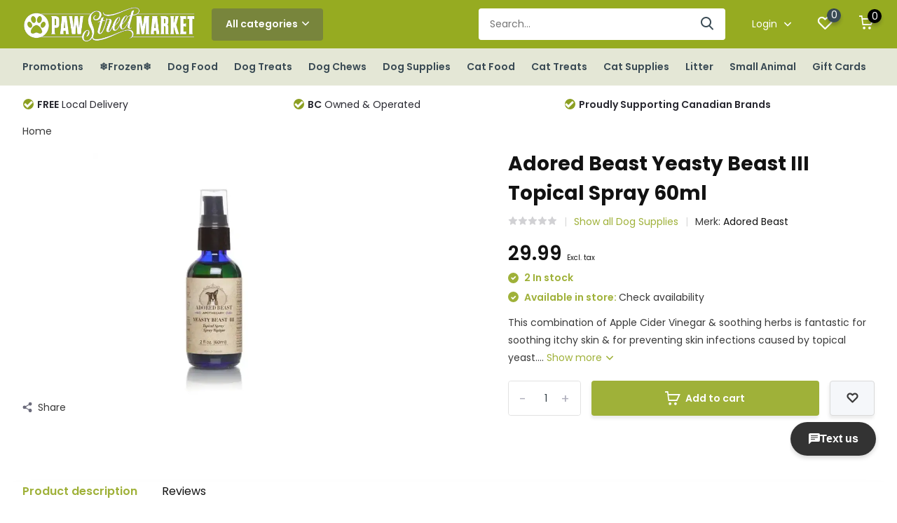

--- FILE ---
content_type: text/html;charset=utf-8
request_url: https://www.pawstreetmarket.com/adored-beast-yeasty-beast-iii-topical-spray-60ml.html
body_size: 16022
content:
<!doctype html>
<html lang="us" class="product-page enable-overflow">
	<head>
            <meta charset="utf-8"/>
<!-- [START] 'blocks/head.rain' -->
<!--

  (c) 2008-2026 Lightspeed Netherlands B.V.
  http://www.lightspeedhq.com
  Generated: 31-01-2026 @ 01:13:40

-->
<link rel="canonical" href="https://www.pawstreetmarket.com/adored-beast-yeasty-beast-iii-topical-spray-60ml.html"/>
<link rel="alternate" href="https://www.pawstreetmarket.com/index.rss" type="application/rss+xml" title="New products"/>
<meta name="robots" content="noodp,noydir"/>
<meta name="google-site-verification" content="EIiWBybhee-lGEkpeYW8KFcrTO2dgfs1__jOkSvpdsA"/>
<meta name="google-site-verification" content="pet food"/>
<meta name="google-site-verification" content="pet supplies"/>
<meta name="google-site-verification" content="lower mainland"/>
<meta name="google-site-verification" content="vancouver"/>
<meta name="google-site-verification" content="pet food delivery"/>
<meta name="google-site-verification" content="dog supplies"/>
<meta name="google-site-verification" content="cat supplies"/>
<meta name="google-site-verification" content="dog food"/>
<meta name="google-site-verification" content="cat food"/>
<meta property="og:url" content="https://www.pawstreetmarket.com/adored-beast-yeasty-beast-iii-topical-spray-60ml.html?source=facebook"/>
<meta property="og:site_name" content="Paw Street Market"/>
<meta property="og:title" content="Adored Beast Yeasty Beast III Topical Spray 60ml"/>
<meta property="og:description" content="This combination of Apple Cider Vinegar &amp; soothing herbs is fantastic for soothing itchy skin &amp; for preventing skin infections caused by topical yeast."/>
<meta property="og:image" content="https://cdn.shoplightspeed.com/shops/618184/files/61746892/adored-beast-adored-beast-yeasty-beast-iii-topical.jpg"/>
<script src="https://www.powr.io/powr.js?external-type=lightspeed"></script>
<script>

(function(w,d,s,l,i){w[l]=w[l]||[];w[l].push({'gtm.start':
new Date().getTime(),event:'gtm.js'});var f=d.getElementsByTagName(s)[0],
j=d.createElement(s),dl=l!='dataLayer'?'&l='+l:'';j.async=true;j.src=
'https://www.googletagmanager.com/gtm.js?id='+i+dl;f.parentNode.insertBefore(j,f);
})(window,document,'script','dataLayer','GTM-W8KPNTP');
</script>
<!--[if lt IE 9]>
<script src="https://cdn.shoplightspeed.com/assets/html5shiv.js?2025-02-20"></script>
<![endif]-->
<!-- [END] 'blocks/head.rain' -->
		<meta http-equiv="x-ua-compatible" content="ie=edge">
		<title>Adored Beast Yeasty Beast III Topical Spray 60ml - Paw Street Market</title>
		<meta name="description" content="This combination of Apple Cider Vinegar &amp; soothing herbs is fantastic for soothing itchy skin &amp; for preventing skin infections caused by topical yeast.">
		<meta name="keywords" content="Adored, Beast, Adored, Beast, Yeasty, Beast, III, Topical, Spray, 60ml">
		<meta name="theme-color" content="#ffffff">
		<meta name="MobileOptimized" content="320">
		<meta name="HandheldFriendly" content="true">
		<meta name="viewport" content="width=device-width, initial-scale=1, initial-scale=1, minimum-scale=1, maximum-scale=1, user-scalable=no">
		<meta name="author" content="https://www.dmws.nl/">
		
		<link rel="preconnect" href="https://fonts.googleapis.com">
		<link rel="dns-prefetch" href="https://fonts.googleapis.com">
		<link rel="preconnect" href="https://ajax.googleapis.com">
		<link rel="dns-prefetch" href="https://ajax.googleapis.com">
		<link rel="preconnect" href="https://www.gstatic.com" crossorigin="anonymous">
		<link rel="dns-prefetch" href="https://www.gstatic.com" crossorigin="anonymous">
		<link rel="preconnect" href="//cdn.webshopapp.com/">
		<link rel="dns-prefetch" href="//cdn.webshopapp.com/">
    
    		<link rel="preload" href="https://fonts.googleapis.com/css?family=Poppins:300,400,500,600,700,800,900%7CPoppins:300,400,500,600,700,800,900" as="style">
    <link rel="preload" href="https://cdn.shoplightspeed.com/shops/618184/themes/14789/assets/owl-carousel-min.css?20260105014830" as="style">
    <link rel="preload" href="https://cdn.shoplightspeed.com/shops/618184/themes/14789/assets/fancybox.css?20260105014830" as="style">
    <link rel="preload" href="https://cdn.shoplightspeed.com/shops/618184/themes/14789/assets/icomoon.css?20260105014830" as="style">
    <link rel="preload" href="https://cdn.shoplightspeed.com/shops/618184/themes/14789/assets/compete.css?20260105014830" as="style">
    <link rel="preload" href="https://cdn.shoplightspeed.com/shops/618184/themes/14789/assets/custom.css?20260105014830" as="style">
    
    <link rel="preload" href="https://cdn.shoplightspeed.com/shops/618184/themes/14789/assets/jquery-3-4-1-min.js?20260105014830" as="script">
    <link rel="preload" href="https://cdn.shoplightspeed.com/shops/618184/themes/14789/assets/jquery-ui.js?20260105014830" as="script">
    <link rel="preload" href="https://cdn.shoplightspeed.com/shops/618184/themes/14789/assets/js-cookie-min.js?20260105014830" as="script">
    <link rel="preload" href="https://cdn.shoplightspeed.com/shops/618184/themes/14789/assets/owl-carousel-min.js?20260105014830" as="script">
    <link rel="preload" href="https://cdn.shoplightspeed.com/shops/618184/themes/14789/assets/fancybox.js?20260105014830" as="script">
    <link rel="preload" href="https://cdn.shoplightspeed.com/shops/618184/themes/14789/assets/lazyload.js?20260105014830" as="script">
    <link rel="preload" href="https://cdn.shoplightspeed.com/assets/gui.js?2025-02-20" as="script">
    <link rel="preload" href="https://cdn.shoplightspeed.com/shops/618184/themes/14789/assets/script.js?20260105014830" as="script">
    <link rel="preload" href="https://cdn.shoplightspeed.com/shops/618184/themes/14789/assets/custom.js?20260105014830" as="script">
    <script src="https://www.powr.io/powr.js?platform=html"></script>
        
    <link href="https://fonts.googleapis.com/css?family=Poppins:300,400,500,600,700,800,900%7CPoppins:300,400,500,600,700,800,900" rel="stylesheet" type="text/css">
    <link rel="stylesheet" href="https://cdn.shoplightspeed.com/shops/618184/themes/14789/assets/owl-carousel-min.css?20260105014830" type="text/css">
    <link rel="stylesheet" href="https://cdn.shoplightspeed.com/shops/618184/themes/14789/assets/fancybox.css?20260105014830" type="text/css">
    <link rel="stylesheet" href="https://cdn.shoplightspeed.com/shops/618184/themes/14789/assets/icomoon.css?20260105014830" type="text/css">
    <link rel="stylesheet" href="https://cdn.shoplightspeed.com/shops/618184/themes/14789/assets/compete.css?20260105014830" type="text/css">
    <link rel="stylesheet" href="https://cdn.shoplightspeed.com/shops/618184/themes/14789/assets/custom.css?20260105014830" type="text/css">
    
    <script src="https://cdn.shoplightspeed.com/shops/618184/themes/14789/assets/jquery-3-4-1-min.js?20260105014830"></script>

		<link rel="icon" type="image/x-icon" href="https://cdn.shoplightspeed.com/shops/618184/themes/14789/v/229277/assets/favicon.ico?20210423215834">
		<link rel="apple-touch-icon" href="https://cdn.shoplightspeed.com/shops/618184/themes/14789/v/229277/assets/favicon.ico?20210423215834">
    
    <meta name="msapplication-config" content="https://cdn.shoplightspeed.com/shops/618184/themes/14789/assets/browserconfig.xml?20260105014830">
<meta property="og:title" content="Adored Beast Yeasty Beast III Topical Spray 60ml">
<meta property="og:type" content="website"> 
<meta property="og:site_name" content="Paw Street Market">
<meta property="og:url" content="https://www.pawstreetmarket.com/">
<meta property="og:image" content="https://cdn.shoplightspeed.com/shops/618184/files/61746892/1000x1000x2/adored-beast-adored-beast-yeasty-beast-iii-topical.jpg">
<meta name="twitter:title" content="Adored Beast Yeasty Beast III Topical Spray 60ml">
<meta name="twitter:description" content="This combination of Apple Cider Vinegar &amp; soothing herbs is fantastic for soothing itchy skin &amp; for preventing skin infections caused by topical yeast.">
<meta name="twitter:site" content="Paw Street Market">
<meta name="twitter:card" content="https://cdn.shoplightspeed.com/shops/618184/themes/14789/v/781195/assets/logo.png?20230607164436">
<meta name="twitter:image" content="https://cdn.shoplightspeed.com/shops/618184/themes/14789/v/1134852/assets/big-block-bg.jpg?20260105014830">
<script type="application/ld+json">
  [
        {
      "@context": "http://schema.org",
      "@type": "Product", 
      "name": "Adored Beast Adored Beast Yeasty Beast III Topical Spray 60ml",
      "url": "https://www.pawstreetmarket.com/adored-beast-yeasty-beast-iii-topical-spray-60ml.html",
      "brand": "Adored Beast",      "description": "This combination of Apple Cider Vinegar &amp; soothing herbs is fantastic for soothing itchy skin &amp; for preventing skin infections caused by topical yeast.",      "image": "https://cdn.shoplightspeed.com/shops/618184/files/61746892/300x250x2/adored-beast-adored-beast-yeasty-beast-iii-topical.jpg",      "gtin13": "628055149217",                  "offers": {
        "@type": "Offer",
        "price": "29.99",        "url": "https://www.pawstreetmarket.com/adored-beast-yeasty-beast-iii-topical-spray-60ml.html",
        "priceValidUntil": "2027-01-31",
        "priceCurrency": "CAD",
          "availability": "https://schema.org/InStock",
          "inventoryLevel": "2"
              }
          },
        {
      "@context": "http://schema.org/",
      "@type": "Organization",
      "url": "https://www.pawstreetmarket.com/",
      "name": "Paw Street Market",
      "legalName": "Paw Street Market",
      "description": "This combination of Apple Cider Vinegar &amp; soothing herbs is fantastic for soothing itchy skin &amp; for preventing skin infections caused by topical yeast.",
      "logo": "https://cdn.shoplightspeed.com/shops/618184/themes/14789/v/781195/assets/logo.png?20230607164436",
      "image": "https://cdn.shoplightspeed.com/shops/618184/themes/14789/v/1134852/assets/big-block-bg.jpg?20260105014830",
      "contactPoint": {
        "@type": "ContactPoint",
        "contactType": "Customer service",
        "telephone": ""
      },
      "address": {
        "@type": "PostalAddress",
        "streetAddress": "",
        "addressLocality": "",
        "postalCode": "",
        "addressCountry": "US"
      }
         
    },
    { 
      "@context": "http://schema.org", 
      "@type": "WebSite", 
      "url": "https://www.pawstreetmarket.com/", 
      "name": "Paw Street Market",
      "description": "This combination of Apple Cider Vinegar &amp; soothing herbs is fantastic for soothing itchy skin &amp; for preventing skin infections caused by topical yeast.",
      "author": [
        {
          "@type": "Organization",
          "url": "https://www.dmws.nl/",
          "name": "DMWS B.V.",
          "address": {
            "@type": "PostalAddress",
            "streetAddress": "Klokgebouw 195 (Strijp-S)",
            "addressLocality": "Eindhoven",
            "addressRegion": "NB",
            "postalCode": "5617 AB",
            "addressCountry": "NL"
          }
        }
      ]
    }
  ]
</script>    
	</head>
	<body>
    <ul class="hidden-data hidden"><li>618184</li><li>14789</li><li>ja</li><li>us</li><li>live</li><li>info//pawstreetmarket/com</li><li>https://www.pawstreetmarket.com/</li></ul><header id="top" class="scroll-active"><div class="top-wrap fixed default"><section class="main pos-r"><div class="container pos-r"><div class="d-flex align-center justify-between"><div class="d-flex align-center"><div id="mobile-menu-btn" class="d-none show-1000"><div class="hamburger"><span></span><span></span><span></span><span></span></div></div><a href="https://www.pawstreetmarket.com/account/login/" class="hidden show-575-flex"><i class="icon-login"></i></a><div id="logo" class="d-flex align-center"><a href="https://www.pawstreetmarket.com/" accesskey="h"><img class="hide-1000 desktop-logo" src="https://cdn.shoplightspeed.com/shops/618184/themes/14789/v/781195/assets/logo.png?20230607164436" alt="Paw Street Market" /><img class="d-none show-1000 mobile-logo" src="https://cdn.shoplightspeed.com/shops/618184/themes/14789/v/789483/assets/logo-mobile.png?20230607164522" alt="Paw Street Market" /></a><div id="catbtn" class="hide-1000 btn-wrap"><a href="https://www.pawstreetmarket.com/catalog/" class="btn">All categories <i class="icon-arrow-down"></i></a><div class="categorymenu"><div class="wrap d-flex"><ul class="maincategories"><li data-attribute="promotions"><a href="https://www.pawstreetmarket.com/promotions/">Promotions <i class="icon-arrow-right"></i></a></li><li data-attribute="frozen"><a href="https://www.pawstreetmarket.com/frozen/">❄Frozen❄ <i class="icon-arrow-right"></i></a></li><li data-attribute="dog-food"><a href="https://www.pawstreetmarket.com/dog-food/">Dog Food <i class="icon-arrow-right"></i></a></li><li data-attribute="dog-treats"><a href="https://www.pawstreetmarket.com/dog-treats/">Dog Treats <i class="icon-arrow-right"></i></a></li><li data-attribute="dog-chews"><a href="https://www.pawstreetmarket.com/dog-chews/">Dog Chews <i class="icon-arrow-right"></i></a></li><li data-attribute="dog-supplies"><a href="https://www.pawstreetmarket.com/dog-supplies/">Dog Supplies <i class="icon-arrow-right"></i></a></li><li data-attribute="cat-food"><a href="https://www.pawstreetmarket.com/cat-food/">Cat Food <i class="icon-arrow-right"></i></a></li><li data-attribute="cat-treats"><a href="https://www.pawstreetmarket.com/cat-treats/">Cat Treats <i class="icon-arrow-right"></i></a></li><li><a href="https://www.pawstreetmarket.com/catalog/" class="more">View all categories</a></li></ul><div class="subcategories"><div class="wrapper" data-category="promotions"><h4>Promotions</h4><ul><li class="sub"><a href="https://www.pawstreetmarket.com/promotions/canadian-naturals-w-brown-rice-7-off-jan-5-feb-1/">Canadian Naturals w/ Brown Rice $7 off Jan 5-Feb 1</a></li></ul><ul><li class="sub"><a href="https://www.pawstreetmarket.com/promotions/firstmate-grain-friendly-dog-25lb-6-off-jan-5-feb/">FirstMate Grain Friendly Dog 25lb $6 off Jan 5-Feb 1</a></li></ul><ul><li class="sub"><a href="https://www.pawstreetmarket.com/promotions/fromm-crunchy-os-25-off-jan-5-feb-1/">Fromm Crunchy O&#039;s 25% off Jan 5-Feb 1</a></li></ul><ul><li class="sub"><a href="https://www.pawstreetmarket.com/promotions/jays-treats-25-off-jan-5-feb-1/">Jay&#039;s Treats 25% off Jan 5-Feb 1</a></li></ul><ul><li class="sub"><a href="https://www.pawstreetmarket.com/promotions/now-fresh-good-gravy-small-bags-6-off-jan-5-feb-1/">Now Fresh Good Gravy Small Bags $6 off Jan 5-Feb 1</a></li></ul><ul><li class="sub"><a href="https://www.pawstreetmarket.com/promotions/now-fresh-good-gravy-large-bags-10-off-jan-5-feb-1/">Now Fresh Good Gravy Large Bags $10 off Jan 5-Feb 1</a></li></ul><ul><li class="sub"><a href="https://www.pawstreetmarket.com/promotions/now-fresh-pouches-bogo-jan-5-feb-1/">Now Fresh Pouches BOGO Jan 5-Feb 1</a></li></ul><ul><li class="sub"><a href="https://www.pawstreetmarket.com/promotions/obt-cans-buy-2-get-1-free-jan-5-feb-1/">OBT Cans Buy 2 Get 1 Free Jan 5-Feb 1</a></li></ul><ul><li class="sub"><a href="https://www.pawstreetmarket.com/promotions/pulsar-4kg-5-off-jan-5-feb-1/">Pulsar 4kg $5 off Jan 5-Feb 1</a></li></ul><ul><li class="sub"><a href="https://www.pawstreetmarket.com/promotions/redbarn-25-off-jan-5-feb-1/">Redbarn 25% off Jan 5-Feb 1</a></li></ul><ul><li class="sub"><a href="https://www.pawstreetmarket.com/promotions/scrumptious-catto-25-off-jan-5-feb-1/">Scrumptious Catto 25% off Jan 5-Feb 1</a></li></ul></div><div class="wrapper" data-category="frozen"><h4>❄Frozen❄</h4><ul><li class="sub"><a href="https://www.pawstreetmarket.com/frozen/cat-food/">Cat Food</a></li></ul><ul><li class="sub"><a href="https://www.pawstreetmarket.com/frozen/dog-food/">Dog Food</a></li></ul><ul><li class="sub"><a href="https://www.pawstreetmarket.com/frozen/treats/">Treats</a></li></ul><ul><li class="sub"><a href="https://www.pawstreetmarket.com/frozen/toppers-mixers/">Toppers &amp; Mixers</a></li></ul></div><div class="wrapper" data-category="dog-food"><h4>Dog Food</h4><ul><li class="sub"><a href="https://www.pawstreetmarket.com/dog-food/dry/">Dry</a></li></ul><ul><li class="sub"><a href="https://www.pawstreetmarket.com/dog-food/cans-tetras/">Cans &amp; Tetras</a></li></ul><ul><li class="sub"><a href="https://www.pawstreetmarket.com/dog-food/freeze-dried/">Freeze Dried</a></li></ul><ul><li class="sub"><a href="https://www.pawstreetmarket.com/dog-food/air-dried/">Air-Dried</a></li></ul><ul><li class="sub"><a href="https://www.pawstreetmarket.com/dog-food/dehydrated/">Dehydrated</a></li></ul></div><div class="wrapper" data-category="dog-treats"><h4>Dog Treats</h4></div><div class="wrapper" data-category="dog-chews"><h4>Dog Chews</h4><ul><li class="sub"><a href="https://www.pawstreetmarket.com/dog-chews/chew-alternative/">Chew Alternative</a></li></ul></div><div class="wrapper" data-category="dog-supplies"><h4>Dog Supplies</h4><ul><li class="sub"><a href="https://www.pawstreetmarket.com/dog-supplies/dog-toys/">Dog Toys</a></li></ul><ul><li class="sub"><a href="https://www.pawstreetmarket.com/dog-supplies/remedies-supplements/">Remedies &amp; Supplements</a></li></ul><ul><li class="sub"><a href="https://www.pawstreetmarket.com/dog-supplies/clothing/">Clothing</a></li></ul><ul><li class="sub"><a href="https://www.pawstreetmarket.com/dog-supplies/grooming/">Grooming</a></li></ul><ul><li class="sub"><a href="https://www.pawstreetmarket.com/dog-supplies/beds/">Beds</a></li></ul><ul><li class="sub"><a href="https://www.pawstreetmarket.com/dog-supplies/harnesses/">Harnesses</a></li></ul><ul><li class="sub"><a href="https://www.pawstreetmarket.com/dog-supplies/collars-leads/">Collars &amp; Leads</a></li></ul><ul><li class="sub"><a href="https://www.pawstreetmarket.com/dog-supplies/dishes/">Dishes</a></li></ul><ul><li class="sub"><a href="https://www.pawstreetmarket.com/dog-supplies/training/">Training</a></li></ul><ul><li class="sub"><a href="https://www.pawstreetmarket.com/dog-supplies/crates/">Crates</a></li></ul></div><div class="wrapper" data-category="cat-food"><h4>Cat Food</h4><ul><li class="sub"><a href="https://www.pawstreetmarket.com/cat-food/freeze-dried/">Freeze Dried</a></li></ul><ul><li class="sub"><a href="https://www.pawstreetmarket.com/cat-food/air-dried/">Air-Dried</a></li></ul><ul><li class="sub"><a href="https://www.pawstreetmarket.com/cat-food/dry/">Dry</a></li></ul><ul><li class="sub"><a href="https://www.pawstreetmarket.com/cat-food/cans-tetras/">Cans &amp; Tetras</a></li></ul></div><div class="wrapper" data-category="cat-treats"><h4>Cat Treats</h4></div><div class="wrapper" data-category="cat-supplies"><h4>Cat Supplies</h4><ul><li class="sub"><a href="https://www.pawstreetmarket.com/cat-supplies/toys/">Toys</a></li></ul><ul><li class="sub"><a href="https://www.pawstreetmarket.com/cat-supplies/collars-harness/">Collars/Harness</a></li></ul><ul><li class="sub"><a href="https://www.pawstreetmarket.com/cat-supplies/litter-accessories/">Litter Accessories</a></li></ul><ul><li class="sub"><a href="https://www.pawstreetmarket.com/cat-supplies/dishes-feeding/">Dishes/Feeding</a></li></ul><ul><li class="sub"><a href="https://www.pawstreetmarket.com/cat-supplies/scratchers-furniture/">Scratchers/Furniture</a></li></ul></div><div class="wrapper" data-category="litter"><h4>Litter</h4></div><div class="wrapper" data-category="small-animal"><h4>Small Animal</h4></div></div></div></div></div></div></div><div class="d-flex align-center justify-end top-nav"><div id="showSearch" class="hide-575"><input type="search" value="" placeholder="Search..."><button type="submit" title="Search" disabled="disabled"><i class="icon-search"></i></button></div><div class="login with-drop hide-575"><a href="https://www.pawstreetmarket.com/account/login/"><span>Login <i class="icon-arrow-down"></i></span></a><div class="dropdown"><form method="post" id="formLogin" action="https://www.pawstreetmarket.com/account/loginPost/?return=https://www.pawstreetmarket.com/adored-beast-yeasty-beast-iii-topical-spray-60ml.html"><h3>Login</h3><p>Make ordering even easier!</p><div><label for="formLoginEmail">Email address<span class="c-negatives">*</span></label><input type="email" id="formLoginEmail" name="email" placeholder="Email address" autocomplete='email' tabindex=1 required></div><div><label for="formLoginPassword">Password</label><a href="https://www.pawstreetmarket.com/account/password/" class="forgot" tabindex=6>Forgot password?</a><input type="password" id="formLoginPassword" name="password" placeholder="Password" autocomplete="current-password" tabindex=2 required></div><div><input type="hidden" name="key" value="28bfb778c4116ff3b3a36a793be6de7c" /><input type="hidden" name="type" value="login" /><button type="submit" onclick="$('#formLogin').submit(); return false;" class="btn" tabindex=3>Login</button></div></form><div><p class="register">No account yet? <a href="https://www.pawstreetmarket.com/account/register/" tabindex=5>Create an account</a></p></div></div></div><div class="favorites"><a href="https://www.pawstreetmarket.com/account/wishlist/" class="count"><span class="items" data-wishlist-items="">0</span><i class="icon-wishlist"></i></a></div><div class="cart with-drop"><a href="https://www.pawstreetmarket.com/cart/" class="count"><span>0</span><i class="icon-cart"></i></a><div class="dropdown"><h3>Cart</h3><i class="icon-close hidden show-575"></i><p>Your cart is empty</p></div></div></div></div></div><div class="search-autocomplete"><div id="searchExpanded"><div class="container pos-r d-flex align-center"><form action="https://www.pawstreetmarket.com/search/" method="get" id="formSearch"  class="search-form d-flex align-center"  data-search-type="desktop"><span onclick="$(this).closest('form').submit();" title="Search" class="search-icon"><i class="icon-search"></i></span><input type="text" name="q" autocomplete="off"  value="" placeholder="Search" class="standard-input" data-input="desktop"/></form><div class="close hide-575">Close</div></div><div class="overlay hide-575"></div></div><div class="container pos-r"><div id="searchResults" class="results-wrap with-filter with-cats" data-search-type="desktop"><div class="close"><i class="icon-close"></i></div><h4>Categories</h4><div class="categories hidden"><ul class="d-flex"></ul></div><div class="d-flex justify-between"><div class="filter-scroll-wrap"><div class="filter-scroll"><div class="subtitle title-font">Filters</div><form data-search-type="desktop"><div class="filter-boxes"><div class="filter-wrap sort"><select name="sort" class="custom-select"></select></div></div><div class="filter-boxes custom-filters"></div></form></div></div><ul class="search-products products-livesearch"></ul></div><div class="more"><a href="#" class="btn accent">View all results <span>(0)</span></a></div></div></div></div></section><section id="menu" class="hide-1000 megamenu"><div class="container"><nav class="menu"><ul class="d-flex align-center"><li class="item has-children"><a class="itemLink" href="https://www.pawstreetmarket.com/promotions/" title="Promotions">Promotions</a><ul class="subnav"><li class="subitem"><a class="subitemLink " href="https://www.pawstreetmarket.com/promotions/canadian-naturals-w-brown-rice-7-off-jan-5-feb-1/" title="Canadian Naturals w/ Brown Rice $7 off Jan 5-Feb 1">Canadian Naturals w/ Brown Rice $7 off Jan 5-Feb 1</a></li><li class="subitem"><a class="subitemLink " href="https://www.pawstreetmarket.com/promotions/firstmate-grain-friendly-dog-25lb-6-off-jan-5-feb/" title="FirstMate Grain Friendly Dog 25lb $6 off Jan 5-Feb 1">FirstMate Grain Friendly Dog 25lb $6 off Jan 5-Feb 1</a></li><li class="subitem"><a class="subitemLink " href="https://www.pawstreetmarket.com/promotions/fromm-crunchy-os-25-off-jan-5-feb-1/" title="Fromm Crunchy O&#039;s 25% off Jan 5-Feb 1">Fromm Crunchy O&#039;s 25% off Jan 5-Feb 1</a></li><li class="subitem"><a class="subitemLink " href="https://www.pawstreetmarket.com/promotions/jays-treats-25-off-jan-5-feb-1/" title="Jay&#039;s Treats 25% off Jan 5-Feb 1">Jay&#039;s Treats 25% off Jan 5-Feb 1</a></li><li class="subitem"><a class="subitemLink " href="https://www.pawstreetmarket.com/promotions/now-fresh-good-gravy-small-bags-6-off-jan-5-feb-1/" title="Now Fresh Good Gravy Small Bags $6 off Jan 5-Feb 1">Now Fresh Good Gravy Small Bags $6 off Jan 5-Feb 1</a></li><li class="subitem"><a class="subitemLink " href="https://www.pawstreetmarket.com/promotions/now-fresh-good-gravy-large-bags-10-off-jan-5-feb-1/" title="Now Fresh Good Gravy Large Bags $10 off Jan 5-Feb 1">Now Fresh Good Gravy Large Bags $10 off Jan 5-Feb 1</a></li><li class="subitem"><a class="subitemLink " href="https://www.pawstreetmarket.com/promotions/now-fresh-pouches-bogo-jan-5-feb-1/" title="Now Fresh Pouches BOGO Jan 5-Feb 1">Now Fresh Pouches BOGO Jan 5-Feb 1</a></li><li class="subitem"><a class="subitemLink " href="https://www.pawstreetmarket.com/promotions/obt-cans-buy-2-get-1-free-jan-5-feb-1/" title="OBT Cans Buy 2 Get 1 Free Jan 5-Feb 1">OBT Cans Buy 2 Get 1 Free Jan 5-Feb 1</a></li><li class="subitem"><a class="subitemLink " href="https://www.pawstreetmarket.com/promotions/pulsar-4kg-5-off-jan-5-feb-1/" title="Pulsar 4kg $5 off Jan 5-Feb 1">Pulsar 4kg $5 off Jan 5-Feb 1</a></li><li class="subitem"><a class="subitemLink " href="https://www.pawstreetmarket.com/promotions/redbarn-25-off-jan-5-feb-1/" title="Redbarn 25% off Jan 5-Feb 1">Redbarn 25% off Jan 5-Feb 1</a></li><li class="subitem"><a class="subitemLink " href="https://www.pawstreetmarket.com/promotions/scrumptious-catto-25-off-jan-5-feb-1/" title="Scrumptious Catto 25% off Jan 5-Feb 1">Scrumptious Catto 25% off Jan 5-Feb 1</a></li></ul></li><li class="item has-children"><a class="itemLink" href="https://www.pawstreetmarket.com/frozen/" title="❄Frozen❄">❄Frozen❄</a><ul class="subnav"><li class="subitem"><a class="subitemLink " href="https://www.pawstreetmarket.com/frozen/cat-food/" title="Cat Food">Cat Food</a></li><li class="subitem"><a class="subitemLink " href="https://www.pawstreetmarket.com/frozen/dog-food/" title="Dog Food">Dog Food</a></li><li class="subitem"><a class="subitemLink " href="https://www.pawstreetmarket.com/frozen/treats/" title="Treats">Treats</a></li><li class="subitem"><a class="subitemLink " href="https://www.pawstreetmarket.com/frozen/toppers-mixers/" title="Toppers &amp; Mixers">Toppers &amp; Mixers</a></li></ul></li><li class="item has-children"><a class="itemLink" href="https://www.pawstreetmarket.com/dog-food/" title="Dog Food">Dog Food</a><ul class="subnav"><li class="subitem"><a class="subitemLink " href="https://www.pawstreetmarket.com/dog-food/dry/" title="Dry">Dry</a></li><li class="subitem"><a class="subitemLink " href="https://www.pawstreetmarket.com/dog-food/cans-tetras/" title="Cans &amp; Tetras">Cans &amp; Tetras</a></li><li class="subitem"><a class="subitemLink " href="https://www.pawstreetmarket.com/dog-food/freeze-dried/" title="Freeze Dried">Freeze Dried</a></li><li class="subitem"><a class="subitemLink " href="https://www.pawstreetmarket.com/dog-food/air-dried/" title="Air-Dried">Air-Dried</a></li><li class="subitem"><a class="subitemLink " href="https://www.pawstreetmarket.com/dog-food/dehydrated/" title="Dehydrated">Dehydrated</a></li></ul></li><li class="item"><a class="itemLink" href="https://www.pawstreetmarket.com/dog-treats/" title="Dog Treats">Dog Treats</a></li><li class="item has-children"><a class="itemLink" href="https://www.pawstreetmarket.com/dog-chews/" title="Dog Chews">Dog Chews</a><ul class="subnav"><li class="subitem"><a class="subitemLink " href="https://www.pawstreetmarket.com/dog-chews/chew-alternative/" title="Chew Alternative">Chew Alternative</a></li></ul></li><li class="item has-children"><a class="itemLink" href="https://www.pawstreetmarket.com/dog-supplies/" title="Dog Supplies">Dog Supplies</a><ul class="subnav"><li class="subitem"><a class="subitemLink " href="https://www.pawstreetmarket.com/dog-supplies/dog-toys/" title="Dog Toys">Dog Toys</a></li><li class="subitem"><a class="subitemLink " href="https://www.pawstreetmarket.com/dog-supplies/remedies-supplements/" title="Remedies &amp; Supplements">Remedies &amp; Supplements</a></li><li class="subitem"><a class="subitemLink " href="https://www.pawstreetmarket.com/dog-supplies/clothing/" title="Clothing">Clothing</a></li><li class="subitem"><a class="subitemLink " href="https://www.pawstreetmarket.com/dog-supplies/grooming/" title="Grooming">Grooming</a></li><li class="subitem"><a class="subitemLink " href="https://www.pawstreetmarket.com/dog-supplies/beds/" title="Beds">Beds</a></li><li class="subitem"><a class="subitemLink " href="https://www.pawstreetmarket.com/dog-supplies/harnesses/" title="Harnesses">Harnesses</a></li><li class="subitem"><a class="subitemLink " href="https://www.pawstreetmarket.com/dog-supplies/collars-leads/" title="Collars &amp; Leads">Collars &amp; Leads</a></li><li class="subitem"><a class="subitemLink " href="https://www.pawstreetmarket.com/dog-supplies/dishes/" title="Dishes">Dishes</a></li><li class="subitem"><a class="subitemLink " href="https://www.pawstreetmarket.com/dog-supplies/training/" title="Training">Training</a></li><li class="subitem"><a class="subitemLink " href="https://www.pawstreetmarket.com/dog-supplies/crates/" title="Crates">Crates</a></li></ul></li><li class="item has-children"><a class="itemLink" href="https://www.pawstreetmarket.com/cat-food/" title="Cat Food">Cat Food</a><ul class="subnav"><li class="subitem"><a class="subitemLink " href="https://www.pawstreetmarket.com/cat-food/freeze-dried/" title="Freeze Dried">Freeze Dried</a></li><li class="subitem"><a class="subitemLink " href="https://www.pawstreetmarket.com/cat-food/air-dried/" title="Air-Dried">Air-Dried</a></li><li class="subitem"><a class="subitemLink " href="https://www.pawstreetmarket.com/cat-food/dry/" title="Dry">Dry</a></li><li class="subitem"><a class="subitemLink " href="https://www.pawstreetmarket.com/cat-food/cans-tetras/" title="Cans &amp; Tetras">Cans &amp; Tetras</a></li></ul></li><li class="item"><a class="itemLink" href="https://www.pawstreetmarket.com/cat-treats/" title="Cat Treats">Cat Treats</a></li><li class="item has-children"><a class="itemLink" href="https://www.pawstreetmarket.com/cat-supplies/" title="Cat Supplies">Cat Supplies</a><ul class="subnav"><li class="subitem"><a class="subitemLink " href="https://www.pawstreetmarket.com/cat-supplies/toys/" title="Toys">Toys</a></li><li class="subitem"><a class="subitemLink " href="https://www.pawstreetmarket.com/cat-supplies/collars-harness/" title="Collars/Harness">Collars/Harness</a></li><li class="subitem"><a class="subitemLink " href="https://www.pawstreetmarket.com/cat-supplies/litter-accessories/" title="Litter Accessories">Litter Accessories</a></li><li class="subitem"><a class="subitemLink " href="https://www.pawstreetmarket.com/cat-supplies/dishes-feeding/" title="Dishes/Feeding">Dishes/Feeding</a></li><li class="subitem"><a class="subitemLink " href="https://www.pawstreetmarket.com/cat-supplies/scratchers-furniture/" title="Scratchers/Furniture">Scratchers/Furniture</a></li></ul></li><li class="item"><a class="itemLink" href="https://www.pawstreetmarket.com/litter/" title="Litter">Litter</a></li><li class="item"><a class="itemLink" href="https://www.pawstreetmarket.com/small-animal/" title="Small Animal">Small Animal</a></li><li class="item"><a href="https://www.pawstreetmarket.com/buy-gift-card/" title="Gift Cards" target="_blank" class="itemLink">Gift Cards</a></li></ul></nav></div></section><div id="mobileMenu" class="hide"><div class="wrap"><ul><li class="all hidden"><a><i class="icon-nav-left"></i>All categories</a></li><li class="cat has-children"><a class="itemLink" href="https://www.pawstreetmarket.com/promotions/" title="Promotions">Promotions<i class="icon-arrow-right"></i></a><ul class="subnav hidden"><li class="subitem"><a class="subitemLink" href="https://www.pawstreetmarket.com/promotions/canadian-naturals-w-brown-rice-7-off-jan-5-feb-1/" title="Canadian Naturals w/ Brown Rice $7 off Jan 5-Feb 1">Canadian Naturals w/ Brown Rice $7 off Jan 5-Feb 1</a></li><li class="subitem"><a class="subitemLink" href="https://www.pawstreetmarket.com/promotions/firstmate-grain-friendly-dog-25lb-6-off-jan-5-feb/" title="FirstMate Grain Friendly Dog 25lb $6 off Jan 5-Feb 1">FirstMate Grain Friendly Dog 25lb $6 off Jan 5-Feb 1</a></li><li class="subitem"><a class="subitemLink" href="https://www.pawstreetmarket.com/promotions/fromm-crunchy-os-25-off-jan-5-feb-1/" title="Fromm Crunchy O&#039;s 25% off Jan 5-Feb 1">Fromm Crunchy O&#039;s 25% off Jan 5-Feb 1</a></li><li class="subitem"><a class="subitemLink" href="https://www.pawstreetmarket.com/promotions/jays-treats-25-off-jan-5-feb-1/" title="Jay&#039;s Treats 25% off Jan 5-Feb 1">Jay&#039;s Treats 25% off Jan 5-Feb 1</a></li><li class="subitem"><a class="subitemLink" href="https://www.pawstreetmarket.com/promotions/now-fresh-good-gravy-small-bags-6-off-jan-5-feb-1/" title="Now Fresh Good Gravy Small Bags $6 off Jan 5-Feb 1">Now Fresh Good Gravy Small Bags $6 off Jan 5-Feb 1</a></li><li class="subitem"><a class="subitemLink" href="https://www.pawstreetmarket.com/promotions/now-fresh-good-gravy-large-bags-10-off-jan-5-feb-1/" title="Now Fresh Good Gravy Large Bags $10 off Jan 5-Feb 1">Now Fresh Good Gravy Large Bags $10 off Jan 5-Feb 1</a></li><li class="subitem"><a class="subitemLink" href="https://www.pawstreetmarket.com/promotions/now-fresh-pouches-bogo-jan-5-feb-1/" title="Now Fresh Pouches BOGO Jan 5-Feb 1">Now Fresh Pouches BOGO Jan 5-Feb 1</a></li><li class="subitem"><a class="subitemLink" href="https://www.pawstreetmarket.com/promotions/obt-cans-buy-2-get-1-free-jan-5-feb-1/" title="OBT Cans Buy 2 Get 1 Free Jan 5-Feb 1">OBT Cans Buy 2 Get 1 Free Jan 5-Feb 1</a></li><li class="subitem"><a class="subitemLink" href="https://www.pawstreetmarket.com/promotions/pulsar-4kg-5-off-jan-5-feb-1/" title="Pulsar 4kg $5 off Jan 5-Feb 1">Pulsar 4kg $5 off Jan 5-Feb 1</a></li><li class="subitem"><a class="subitemLink" href="https://www.pawstreetmarket.com/promotions/redbarn-25-off-jan-5-feb-1/" title="Redbarn 25% off Jan 5-Feb 1">Redbarn 25% off Jan 5-Feb 1</a></li><li class="subitem"><a class="subitemLink" href="https://www.pawstreetmarket.com/promotions/scrumptious-catto-25-off-jan-5-feb-1/" title="Scrumptious Catto 25% off Jan 5-Feb 1">Scrumptious Catto 25% off Jan 5-Feb 1</a></li></ul></li><li class="cat has-children"><a class="itemLink" href="https://www.pawstreetmarket.com/frozen/" title="❄Frozen❄">❄Frozen❄<i class="icon-arrow-right"></i></a><ul class="subnav hidden"><li class="subitem"><a class="subitemLink" href="https://www.pawstreetmarket.com/frozen/cat-food/" title="Cat Food">Cat Food</a></li><li class="subitem"><a class="subitemLink" href="https://www.pawstreetmarket.com/frozen/dog-food/" title="Dog Food">Dog Food</a></li><li class="subitem"><a class="subitemLink" href="https://www.pawstreetmarket.com/frozen/treats/" title="Treats">Treats</a></li><li class="subitem"><a class="subitemLink" href="https://www.pawstreetmarket.com/frozen/toppers-mixers/" title="Toppers &amp; Mixers">Toppers &amp; Mixers</a></li></ul></li><li class="cat has-children"><a class="itemLink" href="https://www.pawstreetmarket.com/dog-food/" title="Dog Food">Dog Food<i class="icon-arrow-right"></i></a><ul class="subnav hidden"><li class="subitem"><a class="subitemLink" href="https://www.pawstreetmarket.com/dog-food/dry/" title="Dry">Dry</a></li><li class="subitem"><a class="subitemLink" href="https://www.pawstreetmarket.com/dog-food/cans-tetras/" title="Cans &amp; Tetras">Cans &amp; Tetras</a></li><li class="subitem"><a class="subitemLink" href="https://www.pawstreetmarket.com/dog-food/freeze-dried/" title="Freeze Dried">Freeze Dried</a></li><li class="subitem"><a class="subitemLink" href="https://www.pawstreetmarket.com/dog-food/air-dried/" title="Air-Dried">Air-Dried</a></li><li class="subitem"><a class="subitemLink" href="https://www.pawstreetmarket.com/dog-food/dehydrated/" title="Dehydrated">Dehydrated</a></li></ul></li><li class="cat"><a class="itemLink" href="https://www.pawstreetmarket.com/dog-treats/" title="Dog Treats">Dog Treats</a></li><li class="cat has-children"><a class="itemLink" href="https://www.pawstreetmarket.com/dog-chews/" title="Dog Chews">Dog Chews<i class="icon-arrow-right"></i></a><ul class="subnav hidden"><li class="subitem"><a class="subitemLink" href="https://www.pawstreetmarket.com/dog-chews/chew-alternative/" title="Chew Alternative">Chew Alternative</a></li></ul></li><li class="cat has-children"><a class="itemLink" href="https://www.pawstreetmarket.com/dog-supplies/" title="Dog Supplies">Dog Supplies<i class="icon-arrow-right"></i></a><ul class="subnav hidden"><li class="subitem"><a class="subitemLink" href="https://www.pawstreetmarket.com/dog-supplies/dog-toys/" title="Dog Toys">Dog Toys</a></li><li class="subitem"><a class="subitemLink" href="https://www.pawstreetmarket.com/dog-supplies/remedies-supplements/" title="Remedies &amp; Supplements">Remedies &amp; Supplements</a></li><li class="subitem"><a class="subitemLink" href="https://www.pawstreetmarket.com/dog-supplies/clothing/" title="Clothing">Clothing</a></li><li class="subitem"><a class="subitemLink" href="https://www.pawstreetmarket.com/dog-supplies/grooming/" title="Grooming">Grooming</a></li><li class="subitem"><a class="subitemLink" href="https://www.pawstreetmarket.com/dog-supplies/beds/" title="Beds">Beds</a></li><li class="subitem"><a class="subitemLink" href="https://www.pawstreetmarket.com/dog-supplies/harnesses/" title="Harnesses">Harnesses</a></li><li class="subitem"><a class="subitemLink" href="https://www.pawstreetmarket.com/dog-supplies/collars-leads/" title="Collars &amp; Leads">Collars &amp; Leads</a></li><li class="subitem"><a class="subitemLink" href="https://www.pawstreetmarket.com/dog-supplies/dishes/" title="Dishes">Dishes</a></li><li class="subitem"><a class="subitemLink" href="https://www.pawstreetmarket.com/dog-supplies/training/" title="Training">Training</a></li><li class="subitem"><a class="subitemLink" href="https://www.pawstreetmarket.com/dog-supplies/crates/" title="Crates">Crates</a></li></ul></li><li class="cat has-children"><a class="itemLink" href="https://www.pawstreetmarket.com/cat-food/" title="Cat Food">Cat Food<i class="icon-arrow-right"></i></a><ul class="subnav hidden"><li class="subitem"><a class="subitemLink" href="https://www.pawstreetmarket.com/cat-food/freeze-dried/" title="Freeze Dried">Freeze Dried</a></li><li class="subitem"><a class="subitemLink" href="https://www.pawstreetmarket.com/cat-food/air-dried/" title="Air-Dried">Air-Dried</a></li><li class="subitem"><a class="subitemLink" href="https://www.pawstreetmarket.com/cat-food/dry/" title="Dry">Dry</a></li><li class="subitem"><a class="subitemLink" href="https://www.pawstreetmarket.com/cat-food/cans-tetras/" title="Cans &amp; Tetras">Cans &amp; Tetras</a></li></ul></li><li class="cat"><a class="itemLink" href="https://www.pawstreetmarket.com/cat-treats/" title="Cat Treats">Cat Treats</a></li><li class="cat has-children"><a class="itemLink" href="https://www.pawstreetmarket.com/cat-supplies/" title="Cat Supplies">Cat Supplies<i class="icon-arrow-right"></i></a><ul class="subnav hidden"><li class="subitem"><a class="subitemLink" href="https://www.pawstreetmarket.com/cat-supplies/toys/" title="Toys">Toys</a></li><li class="subitem"><a class="subitemLink" href="https://www.pawstreetmarket.com/cat-supplies/collars-harness/" title="Collars/Harness">Collars/Harness</a></li><li class="subitem"><a class="subitemLink" href="https://www.pawstreetmarket.com/cat-supplies/litter-accessories/" title="Litter Accessories">Litter Accessories</a></li><li class="subitem"><a class="subitemLink" href="https://www.pawstreetmarket.com/cat-supplies/dishes-feeding/" title="Dishes/Feeding">Dishes/Feeding</a></li><li class="subitem"><a class="subitemLink" href="https://www.pawstreetmarket.com/cat-supplies/scratchers-furniture/" title="Scratchers/Furniture">Scratchers/Furniture</a></li></ul></li><li class="cat"><a class="itemLink" href="https://www.pawstreetmarket.com/litter/" title="Litter">Litter</a></li><li class="cat"><a class="itemLink" href="https://www.pawstreetmarket.com/small-animal/" title="Small Animal">Small Animal</a></li><li class="other all"><a href="https://www.pawstreetmarket.com/catalog/">All categories</a></li><li class="other"><a href="https://www.pawstreetmarket.com/account/login/">Login</a></li></ul></div></div></div><div class="below-main"></div><div class="usps"><div class="container"><div class="d-flex align-center justify-between"><ul class="d-flex align-center usps-slider owl-carousel"><li class="announcement"><b>6 locations in British Columbia</b></li><li><i class="icon-check-white"></i><a href="/service/shipping-and-delivery/"><b>FREE</b> Local Delivery
                                </a></li><li><i class="icon-check-white"></i><a href="/service/shipping-and-delivery/"><b>BC</b> Owned & Operated 
                                </a></li><li><i class="icon-check-white"></i><a href="service/shipping-and-delivery/"><b>Proudly Supporting Canadian Brands</b></a></li></ul><ul></ul></div></div></div></header><div class="messages-wrapper"><div class="container pos-r"></div></div><nav class="breadcrumbs"><div class="container"><ol class="d-flex hide-575"><li><a href="https://www.pawstreetmarket.com/">Home</a></li></ol><ol class="hidden show-575-flex"><li><i class="icon-arrow-right"></i><a href="https://www.pawstreetmarket.com/">Home</a></li></ol></div></nav><section id="product"><div class="container"><article class="content d-flex justify-between"><a href="https://www.pawstreetmarket.com/account/" class="add-to-wishlist hidden show-575-flex"><i class="icon-wishlist"></i></a><div class="gallery"><div class="featured"><div class="single-image"><div class="item"><img class="lazy" height="320" src="https://cdn.shoplightspeed.com/shops/618184/themes/14789/assets/lazy-preload.jpg?20260105014830" data-src="https://cdn.shoplightspeed.com/shops/618184/files/61746892/1000x640x2/adored-beast-adored-beast-yeasty-beast-iii-topical.jpg" alt="Adored Beast Yeasty Beast III Topical Spray 60ml"></div></div><div class="share hide-768"><i class="icon-share"></i> Share
            <ul class="list-social d-flex align-center"><li class="mail"><a href="/cdn-cgi/l/email-protection#[base64]"><i class="icon-email"></i></a></li><li class="fb"><a href="https://www.facebook.com/sharer/sharer.php?u=https://www.pawstreetmarket.com/adored-beast-yeasty-beast-iii-topical-spray-60ml.html" onclick="return !window.open(this.href,'Adored Beast Yeasty Beast III Topical Spray 60ml', 'width=500,height=500')" target="_blank" rel="noopener"><i class="icon-facebook"></i></a></li><li class="tw"><a href="https://twitter.com/home?status=https://www.pawstreetmarket.com/adored-beast-yeasty-beast-iii-topical-spray-60ml.html" onclick="return !window.open(this.href,'Adored Beast Yeasty Beast III Topical Spray 60ml', 'width=500,height=500')" target="_blank" rel="noopener"><i class="icon-twitter"></i></a></li><li class="whatsapp"><a href="https://api.whatsapp.com/send?text=Adored Beast Yeasty Beast III Topical Spray 60ml%3A+https://www.pawstreetmarket.com/adored-beast-yeasty-beast-iii-topical-spray-60ml.html" target="_blank" rel="noopener"><i class="icon-whatsapp"></i></a></li></ul></div></div></div><div class="data"><header class="title"><div class="brand hidden show-575"><a href="https://www.pawstreetmarket.com/brands/adored-beast/">Adored Beast</a></div><h1>Adored Beast Yeasty Beast III Topical Spray 60ml</h1><div class="meta"><div class="stars"><a href="#reviews"><i class="icon-star-grey"></i><i class="icon-star-grey"></i><i class="icon-star-grey"></i><i class="icon-star-grey"></i><i class="icon-star-grey"></i></a></div><div class="link"><a href="https://www.pawstreetmarket.com/dog-supplies/">Show all Dog Supplies</a></div><div class="brand hide-575">Merk: <a href="https://www.pawstreetmarket.com/brands/adored-beast/">Adored Beast</a></div></div></header><div class="price"><div class="for break">
            29.99            <span class="tax">Excl. tax</span><span class="hurry"><i class="icon-check-white"></i> 2  In stock</span><span class="omni-location-inventory hurry"><i class="icon-check-white"></i> Available in store: <span class="product-inventory-location-label" id="productLocationInventory">Check availability</span></span><link rel="stylesheet" type="text/css" href="https://cdn.shoplightspeed.com/assets/gui-core.css?2025-02-20" /><div id="gui-modal-product-inventory-location-wrapper"><div class="gui-modal-product-inventory-location-background"></div><div class="gui-modal-product-inventory-location" ><div class="gui-modal-product-inventory-location-header"><p class="gui-modal-product-inventory-location-label">Available in store</p><span id="gui-modal-product-inventory-location-close">Close</span></div><!-- Modal content --><div class="gui-modal-product-inventory-location-container"><div id="gui-modal-product-inventory-location-content" class="gui-modal-product-inventory-location-content"></div><div id="gui-modal-product-inventory-location-footer" class="gui-modal-product-inventory-location-footer"></div></div></div></div><script data-cfasync="false" src="/cdn-cgi/scripts/5c5dd728/cloudflare-static/email-decode.min.js"></script><script>
    (function() {
      function getInventoryState(quantity) {
        let inventoryPerLocationSetting = 'only_text';
        switch(inventoryPerLocationSetting) {
          case 'show_levels':
            return quantity > 0 ? 'In stock ('+ quantity +')' : 'Out of stock';
          default:
            return quantity > 0 ? 'In stock' : 'Out of stock';
        }
      }

      function createLocationRow(data, isFirstItem) {
        var locationData = data.location;

        if(!location){
          return null;
        }

        var firstItem      = isFirstItem ? '<hr class="gui-modal-product-inventory-location-content-row-divider"/>' : '';
        var inventoryState = getInventoryState(data.inventory);
        var titleString    = 'state at location';

        titleString = titleString.replace('state', inventoryState);
        titleString = titleString.replace('location', locationData.title);

        return [
          '<div class="gui-modal-product-inventory-location-content-row">', firstItem,
          '<p class="bold">', titleString, '</p>',
          '<p class="gui-product-inventory-address">', locationData.address.formatted, '</p>',
          '<hr class="gui-modal-product-inventory-location-content-row-divider"/>',
          '</div>'].join('');
      }

      function handleError(){
        $('#gui-modal-product-inventory-location-wrapper').show();
        $('#gui-modal-product-inventory-location-content').html('<div class="gui-modal-product-inventory-location-footer">Stock information is currently unavailable for this product. Please try again later.</div>');
      }

      // Get product inventory location information
      function inventoryOnClick() {
        $.getJSON('https://www.pawstreetmarket.com/product-inventory/?id=102995922', function (response) {

          if(!response || !response.productInventory || (response.productInventory.locations && !response.productInventory.locations.length)){
            handleError();
            return;
          }

          var locations = response.productInventory.locations || [];

          var rows = locations.map(function(item, index) {
            return createLocationRow(item, index === 0)
          });

          $('#gui-modal-product-inventory-location-content').html(rows);

          var dateObj = new Date();
          var hours = dateObj.getHours() < 10 ? '0' + dateObj.getHours() : dateObj.getHours();
          var minutes = dateObj.getMinutes() < 10 ? '0' + dateObj.getMinutes() : dateObj.getMinutes();

          var footerContent = [
              '<div>',
              '<span class="bold">', 'Last updated:', '</span> ',
              'Today at ', hours, ':', minutes,
              '</div>',
              '<div>Online and in-store prices may differ</div>'].join('');

          $('#gui-modal-product-inventory-location-footer').html(footerContent);

          $('#gui-modal-product-inventory-location-wrapper').show();
        }).fail(handleError);
      }

      $('#productLocationInventory').on('click', inventoryOnClick);

      // When the user clicks on 'Close' in the modal, close it
      $('#gui-modal-product-inventory-location-close').on('click', function(){
        $('#gui-modal-product-inventory-location-wrapper').hide();
      });

      // When the user clicks anywhere outside of the modal, close it
      $('.gui-modal-product-inventory-location-background').on('click', function(){
        $('#gui-modal-product-inventory-location-wrapper').hide();
      });
    })();
  </script></div></div><div class="description">This combination of Apple Cider Vinegar &amp; soothing herbs is fantastic for soothing itchy skin &amp; for preventing skin infections caused by topical yeast.... <a href="#description" class="hide-575">Show more <i class="icon-arrow-down"></i></a></div><form action="https://www.pawstreetmarket.com/cart/add/102995922/" id="product_configure_form" method="post" class="actions d-flex "><input type="hidden" name="bundle_id" id="product_configure_bundle_id" value=""><div class="cart d-flex align-center justify-between big default"><div class="qty"><input type="number" name="quantity" value="1" min="0" /><div class="change"><a href="javascript:;" onclick="updateQuantity('up');" class="up">+</a><a href="javascript:;" onclick="updateQuantity('down');" class="down">-</a></div></div><a href="javascript:;" onclick="$('#product_configure_form').submit();" class="btn addtocart icon hidden show-768-flex" title="Add to cart"><i class="icon-cart"></i> Add to cart</a><a href="javascript:;" onclick="$('#product_configure_form').submit();" class="btn addtocart icon hide-768" title="Add to cart"><i class="icon-cart"></i> Add to cart</a><a href="https://www.pawstreetmarket.com/account/" class="btn grey icon add-to-wishlist hide-575"></a></div></form></div></article></div><div class="popup gallery-popup"><div class="container d-flex align-center justify-center h-100"><div class="wrap"><i class="icon-close"></i><div class="images-wrap single-image"><div class="item"><img class="lazy" height="320" src="https://cdn.shoplightspeed.com/shops/618184/themes/14789/assets/lazy-preload.jpg?20260105014830" data-src="https://cdn.shoplightspeed.com/shops/618184/files/61746892/adored-beast-adored-beast-yeasty-beast-iii-topical.jpg" alt="Adored Beast Yeasty Beast III Topical Spray 60ml"></div></div></div></div></div></section><section id="product-content"><nav class="product-navigation hide-1000"><div class="container"><ul><li><a href="#description" class="active">Product description</a></li><li><a href="#reviews">Reviews</a></li></ul></div></nav><div class="container"><section id="description" class="description d-flex justify-between w-50"><h3 class="hidden show-575">Product description<i class="icon-arrow-down"></i></h3><div class="desc-wrap"><div class="desc"><h3 class="hide-575">Product description</h3><div class="wrapper"><div class="inner"><p>This combination of Apple Cider Vinegar &amp; soothing herbs is fantastic for soothing itchy skin &amp; for preventing skin infections caused by topical yeast.</p><h3 class="sc-oTLFK lcHmGL pf-8b525db3" data-pf-type="Heading"><span class="sc-ptSuy fnmilh pf-8c621793" data-pf-type="Text">INSTRUCTIONS</span></h3><div class="sc-qQKeD hpksip pf-3a4ef21f" data-pf-type="Divider"><div> </div></div><p class="sc-pkvvt cbrLgP pf-d8148fe8" data-pf-type="Paragraph2"><span class="sc-ptSuy fnmilh pf-aab287cb" data-pf-type="Text">Spray on the affected area 2-3 times per day.<br /></span></p><p class="sc-pkvvt cbrLgP pf-29fca98b" data-pf-type="Paragraph2"><span class="sc-ptSuy fnmilh pf-87cb170d" data-pf-type="Text">Try to avoid having your pet lick the topical off before it gets a chance to soak in.<br /></span></p><div class="sc-oUbqx bgMQOP pf-bb9a6906" data-pf-type="Block"><p class="sc-pkvvt cbrLgP pf-dd131909" data-pf-type="Paragraph2"><span class="sc-ptSuy fnmilh pf-170d43b1" data-pf-type="Text">Test on a small area first to assess tolerance.<br /></span></p><p class="sc-pkvvt cbrLgP pf-d8586c00" data-pf-type="Paragraph2"><span class="sc-ptSuy fnmilh pf-43b1a965" data-pf-type="Text">Apple cider vinegar can cause stinging. Do not use on open cuts or wounds. For wound application, see our Owies &amp; Oopsies formula which does not contain ACV.<br /></span></p><p class="sc-pkvvt cbrLgP pf-56d9bb9a" data-pf-type="Paragraph2"><span class="sc-ptSuy fnmilh pf-a965b003" data-pf-type="Text">Do not spray in eyes or mouth.<br /></span></p></div><p class="sc-pkvvt cbrLgP pf-7c6d495e" data-pf-type="Paragraph2"><span class="sc-ptSuy fnmilh pf-b003d838" data-pf-type="Text"> Safe use in pregnant animals or animals intended for breeding has not been proven. If animal’s condition worsens or does not improve, discontinue use and consult your veterinarian.</span></p></div><p class="more">Show more <i class="icon-arrow-down"></i></p><p class="more hidden">Show less <i class="icon-arrow-up-blue"></i></p></div></div></div></section><section id="reviews"><h3 class="hidden show-575">Reviews<i class="icon-arrow-down"></i></h3><div class="overview"><h3 class="hide-575">Reviews</h3><div class="rating"><div class="stars"><a href="#reviews"><i class="icon-star-grey"></i><i class="icon-star-grey"></i><i class="icon-star-grey"></i><i class="icon-star-grey"></i><i class="icon-star-grey"></i></a></div><span><strong>0</strong> from <strong>5</strong><span class="light">Based on 0 reviews</span></span></div><a href="https://www.pawstreetmarket.com/account/review/61783053/" class="btn grey"><i class="icon-pencil"></i> Create your own review</a></div><div><p>There are no reviews written yet about this product..</p></div></section><section id="share" class="hidden show-575"><h3>Share<i class="icon-arrow-down"></i></h3><div class="share"><ul class="list-social d-flex align-center"><li class="mail"><a href="/cdn-cgi/l/email-protection#[base64]"><i class="icon-email"></i></a></li><li class="fb"><a href="https://www.facebook.com/sharer/sharer.php?u=https://www.pawstreetmarket.com/" onclick="return !window.open(this.href,'', 'width=500,height=500')" target="_blank"><i class="icon-facebook"></i></a></li><li class="tw"><a href="https://twitter.com/home?status=https://www.pawstreetmarket.com/" onclick="return !window.open(this.href,'', 'width=500,height=500')" target="_blank"><i class="icon-twitter"></i></a></li><li class="whatsapp"><a href="https://api.whatsapp.com/send?text=Adored Beast Yeasty Beast III Topical Spray 60ml%3A+https://www.pawstreetmarket.com/adored-beast-yeasty-beast-iii-topical-spray-60ml.html" target="_blank"><i class="icon-whatsapp"></i></a></li></ul></div></section></div></section><section id="add-to-cart" class="hide-575"><div class="container"><div class="product-wrap d-flex align-center justify-between"><div class="img"><img class="lazy" src="https://cdn.shoplightspeed.com/shops/618184/themes/14789/assets/lazy-preload.jpg?20260105014830" data-src="https://cdn.shoplightspeed.com/shops/618184/files/61746892/image.jpg" alt="Adored Beast Yeasty Beast III Topical Spray 60ml"></div><div class="price"><div class="for">29.99</div><div class="tax">Excl. tax</div></div><div class="text"><div class="title">Adored Beast Yeasty Beast III Topical Spray 60ml</div><span class="stock hurry"><i class="icon-check-white"></i> 2  In stock</span></div><a href="javascript:;" onclick="$('#product_configure_form').submit();" class="btn addtocart icon" title="Add to cart"><i class="icon-cart"></i> Add to cart</a></div></div></section><section class="lastviewed mb-0"><div class="container"><h3 class="">Recently viewed</h3><div class="slider-wrap pos-r"><div class="owl-carousel slider-recent-products"><a href="https://www.pawstreetmarket.com/adored-beast-yeasty-beast-iii-topical-spray-60ml.html" class="product-short d-flex align-center" data-id="61783053"><div class="img"><img class="lazy" src="https://cdn.shoplightspeed.com/shops/618184/themes/14789/assets/lazy-preload.jpg?20260105014830" data-src="https://cdn.shoplightspeed.com/shops/618184/files/61746892/340x260x2/image.jpg" alt="Adored Beast Yeasty Beast III Topical Spray 60ml" width="170" height="130" /></div><div class="title">Adored Beast Yeasty Beast III Topical Spray 60ml</div><div class="price d-flex align-center"><span class="current"> 29.99</span></div><span class="tax">Excl. tax</span></a></div><div class="shadows d-flex"></div></div></div></section><script data-cfasync="false" src="/cdn-cgi/scripts/5c5dd728/cloudflare-static/email-decode.min.js"></script><script type="text/javascript">
  jQuery(function ($) {
    $.fn.hScroll = function (amount) {
    	amount = amount || 120;
      $(this).bind("DOMMouseScroll mousewheel", function (event) {
        var oEvent = event.originalEvent, 
        direction = oEvent.detail ? oEvent.detail * -amount : oEvent.wheelDelta, 
        position = $(this).scrollLeft();
        position += direction > 0 ? -amount : amount;
        $(this).scrollLeft(position);
        event.preventDefault();
      })
    };
  });
  
  $(document).ready(function(){
    if ( $('.variationswrap .buttons').length ) {
      var isMac = navigator.platform.toUpperCase().indexOf('MAC')>=0;
      if ( ! isMac ) {
  			$('.variationswrap .buttons').hScroll(100);
      }
    }
  });
  
  var updatebtn = $("#product .content .data .actions .cart.qty-in-btn .btn.addtocart.show-768-flex");
  // Mobile quantitiy update button
  if ($(window).width() < 576) {
    updatebtn.append('<span></span>');
  }
  
  function updateQuantity(way){
      var quantity = parseInt($('.cart input').val());

      if (way == 'up'){
          if (quantity < 2){
              quantity++;
          } else {
              quantity = 2;
          }
      } else {
          if (quantity > 1){
              quantity--;
          } else {
              quantity = 1;
          }
      }

      $('.cart input').val(quantity);
  		if ($(window).width() < 576 ) {
        if ( quantity > 1 ) {
        	updatebtn.find('span').text(quantity);
        } else {
          updatebtn.find('span').text('');
        }
      }
  }
</script><footer id="footer"><div class="footer-top"><div class="container"><div class="d-flex justify-between"><div class="chat"><figure><img class="lazy" src="https://cdn.shoplightspeed.com/shops/618184/themes/14789/assets/lazy-preload.jpg?20260105014830" data-src="https://cdn.shoplightspeed.com/shops/618184/themes/14789/v/260718/assets/footer-image-service.png?20210521000040" alt="Paw Street Market" width="135" height="185"></figure><h3>100% Canadian Owned & Operated</h3><p>Our passion is your pet’s well-being</p><p class="text"></p><div class="bot d-flex align-center"><a href="/service/" class="btn">Store Locations</a><div class="hidden show-575 links"><a href="/cdn-cgi/l/email-protection#e68f888089a69687919592948383928b87948d8392c885898b"><span class="__cf_email__" data-cfemail="234a4d454c635342545057514646574e42514846570d404c4e">[email&#160;protected]</span></a></div></div></div><div class="right d-flex justify-between"><div class="contact hide-575"><h3>Other ways to reach us:</h3><p><div><a href="/cdn-cgi/l/email-protection#b5d1d0d9dcc3d0c7ccf5c5d4c2c6c1c7d0d0c1d8d4c7ded0c19bd6dad895"><span class="__cf_email__" data-cfemail="c5a1a0a9acb3a0b7bc85b5a4b2b6b1b7a0a0b1a8a4b7aea0b1eba6aaa8">[email&#160;protected]</span> </a></div></p><div class="links"><a href="/cdn-cgi/l/email-protection#aec7c0c8c1eedecfd9dddadccbcbdac3cfdcc5cbda80cdc1c3"><span class="__cf_email__" data-cfemail="51383f373e112130262225233434253c30233a34257f323e3c">[email&#160;protected]</span></a></div></div></div></div></div></div><nav class="footer-navigation"><div class="container"><div class="d-flex align-start justify-between"><div><h3>Customer service<i class="icon-arrow-down hidden show-575"></i></h3><ul><li><a href="https://www.pawstreetmarket.com/service/about/" title="About Us">About Us</a></li><li><a href="https://www.pawstreetmarket.com/service/privacy-policy/" title="Privacy Policy">Privacy Policy</a></li><li><a href="https://www.pawstreetmarket.com/service/" title="Contact Us">Contact Us</a></li><li><a href="https://www.pawstreetmarket.com/service/shipping-and-delivery/" title="Shipping &amp; Delivery">Shipping &amp; Delivery</a></li><li><a href="https://www.pawstreetmarket.com/service/franchise-inquiries/" title="Franchise Inquiries">Franchise Inquiries</a></li><li><a href="https://www.pawstreetmarket.com/service/loyalty-rewards/" title="Loyalty Rewards">Loyalty Rewards</a></li></ul></div><div><h3>My account<i class="icon-arrow-down hidden show-575"></i></h3><ul><li><a href="https://www.pawstreetmarket.com/account/" title="Register">Register</a></li><li><a href="https://www.pawstreetmarket.com/account/orders/" title="My orders">My orders</a></li><li><a href="https://www.pawstreetmarket.com/account/tickets/" title="My tickets">My tickets</a></li><li><a href="https://www.pawstreetmarket.com/account/wishlist/" title="My wishlist">My wishlist</a></li></ul></div><div><h3>Categories<i class="icon-arrow-down hidden show-575"></i></h3><ul><li ><a href="https://www.pawstreetmarket.com/promotions/">Promotions</a><span class="more-cats"><span class="plus-min"></span></span></li><li ><a href="https://www.pawstreetmarket.com/frozen/">❄Frozen❄</a><span class="more-cats"><span class="plus-min"></span></span></li><li ><a href="https://www.pawstreetmarket.com/dog-food/">Dog Food</a><span class="more-cats"><span class="plus-min"></span></span></li><li ><a href="https://www.pawstreetmarket.com/dog-treats/">Dog Treats</a></li><li ><a href="https://www.pawstreetmarket.com/dog-chews/">Dog Chews</a><span class="more-cats"><span class="plus-min"></span></span></li><li ><a href="https://www.pawstreetmarket.com/dog-supplies/">Dog Supplies</a><span class="more-cats"><span class="plus-min"></span></span></li><li ><a href="https://www.pawstreetmarket.com/cat-food/">Cat Food</a><span class="more-cats"><span class="plus-min"></span></span></li><li ><a href="https://www.pawstreetmarket.com/cat-treats/">Cat Treats</a></li></ul></div><div><h3>Contact<i class="icon-arrow-down hidden show-575"></i></h3><ul class="list-contact"><li class="companyName strong">Paw Street Market</li><li><b>Email:</b><a href="/cdn-cgi/l/email-protection#caa3a4aca58abaabbdb9beb8afafbea7abb8a1afbee4a9a5a7" class="email"><span class="__cf_email__" data-cfemail="dcb5b2bab39cacbdabafa8aeb9b9a8b1bdaeb7b9a8f2bfb3b1">[email&#160;protected]</span></a></li></ul></div></div></div></nav><div class="copyright"><div class="container"><div class="d-flex align-start justify-between"><div class="social d-flex"><a href="https://www.facebook.com/PawStreetMarket/" target="_blank"><i class="icon-social-fb"></i></a><a href="https://www.instagram.com/pawstreetmarket/" target="_blank"><i class="icon-social-ig"></i></a><a href="https://www.youtube.com/channel/UCOOxnjsPf4oZmlvsiX8apBA" target="_blank"><i class="icon-social-yt"></i></a></div><div class="copy">
          © 2026 Paw Street Market Ltd.  All Rights Reserved.<br><a href="/sitemap/">Sitemap</a> &nbsp; | &nbsp; <a href="/service/privacy-policy/">Privacy Policy</a></div><div class="hallmarks d-flex align-center justify-end"></div></div></div></div></footer><script data-cfasync="false" src="/cdn-cgi/scripts/5c5dd728/cloudflare-static/email-decode.min.js"></script><script>
    	var instaUser = false;
    var notfound = 'No products found';
  var showMore = 'Show more';
  var showLess = 'Show less';
  var showSecondImage = '1';
  var basicUrl = 'https://www.pawstreetmarket.com/';
  var baseDomain = '.pawstreetmarket.com';
  var shopId = 618184;
  var priceStatus = 'enabled';
  var deleteWishlistUrl = 'https://www.pawstreetmarket.com/account/wishlistDelete/';
  var wishlistUrl = 'https://www.pawstreetmarket.com/account/wishlist/?format=json';
  var cartUrl = 'https://www.pawstreetmarket.com/cart/?format=json';
  var shopSsl = true;
	var wishlistActive = true;
  var loggedIn = 0;
  var addedText = 'In wishlist';
 	var compareUrl = 'https://www.pawstreetmarket.com/compare/?format=json';
	var ajaxTranslations = {"Add to cart":"Add to cart","Wishlist":"Wish List","Add to wishlist":"Add to wishlist","Compare":"Compare","Add to compare":"Add to compare","Brands":"Popular Brands","Discount":"Discount","Delete":"Delete","Total excl. VAT":"Total excl. tax","Shipping costs":"Shipping costs","Total incl. VAT":"Total incl. tax","Read more":"Read more","Read less":"Read less","January":"January","February":"February","March":"March","April":"April","May":"May","June":"June","July":"July","August":"August","September":"September","October":"October","November":"November","December":"December","Sunday":"Sunday","Monday":"Monday","Tuesday":"Tuesday","Wednesday":"Wednesday","Thursday":"Thursday","Friday":"Friday","Saturday":"Saturday","Your review has been accepted for moderation.":"Your review has been accepted for moderation","Order":"Order","Date":"Date","Total":"Total","Status":"Status","View product":"View product","Awaiting payment":"Awaiting payment","Awaiting pickup":"Awaiting pickup","Picked up":"Picked up","Shipped":"Shipped","Cancelled":"Cancelled","No products found":"No products found","Awaiting shipment":"Awaiting shipment","No orders found":"No orders found","Additional costs":"Additional costs"};
	var shopCategories = {"4409536":{"id":4409536,"parent":0,"path":["4409536"],"depth":1,"image":0,"type":"category","url":"promotions","title":"Promotions","description":"","count":163,"subs":{"4862249":{"id":4862249,"parent":4409536,"path":["4862249","4409536"],"depth":2,"image":0,"type":"category","url":"promotions\/canadian-naturals-w-brown-rice-7-off-jan-5-feb-1","title":"Canadian Naturals w\/ Brown Rice $7 off Jan 5-Feb 1","description":"","count":4},"4862242":{"id":4862242,"parent":4409536,"path":["4862242","4409536"],"depth":2,"image":0,"type":"category","url":"promotions\/firstmate-grain-friendly-dog-25lb-6-off-jan-5-feb","title":"FirstMate Grain Friendly Dog 25lb $6 off Jan 5-Feb 1","description":"","count":7},"4862252":{"id":4862252,"parent":4409536,"path":["4862252","4409536"],"depth":2,"image":0,"type":"category","url":"promotions\/fromm-crunchy-os-25-off-jan-5-feb-1","title":"Fromm Crunchy O's 25% off Jan 5-Feb 1","description":"","count":9},"4862241":{"id":4862241,"parent":4409536,"path":["4862241","4409536"],"depth":2,"image":0,"type":"category","url":"promotions\/jays-treats-25-off-jan-5-feb-1","title":"Jay's Treats 25% off Jan 5-Feb 1","description":"","count":40},"4862244":{"id":4862244,"parent":4409536,"path":["4862244","4409536"],"depth":2,"image":0,"type":"category","url":"promotions\/now-fresh-good-gravy-small-bags-6-off-jan-5-feb-1","title":"Now Fresh Good Gravy Small Bags $6 off Jan 5-Feb 1","description":"","count":7},"4862246":{"id":4862246,"parent":4409536,"path":["4862246","4409536"],"depth":2,"image":0,"type":"category","url":"promotions\/now-fresh-good-gravy-large-bags-10-off-jan-5-feb-1","title":"Now Fresh Good Gravy Large Bags $10 off Jan 5-Feb 1","description":"","count":3},"4862248":{"id":4862248,"parent":4409536,"path":["4862248","4409536"],"depth":2,"image":0,"type":"category","url":"promotions\/now-fresh-pouches-bogo-jan-5-feb-1","title":"Now Fresh Pouches BOGO Jan 5-Feb 1","description":"","count":7},"4862256":{"id":4862256,"parent":4409536,"path":["4862256","4409536"],"depth":2,"image":0,"type":"category","url":"promotions\/obt-cans-buy-2-get-1-free-jan-5-feb-1","title":"OBT Cans Buy 2 Get 1 Free Jan 5-Feb 1","description":"","count":8},"4862250":{"id":4862250,"parent":4409536,"path":["4862250","4409536"],"depth":2,"image":0,"type":"category","url":"promotions\/pulsar-4kg-5-off-jan-5-feb-1","title":"Pulsar 4kg $5 off Jan 5-Feb 1","description":"","count":2},"4862253":{"id":4862253,"parent":4409536,"path":["4862253","4409536"],"depth":2,"image":0,"type":"category","url":"promotions\/redbarn-25-off-jan-5-feb-1","title":"Redbarn 25% off Jan 5-Feb 1","description":"","count":18},"4862251":{"id":4862251,"parent":4409536,"path":["4862251","4409536"],"depth":2,"image":0,"type":"category","url":"promotions\/scrumptious-catto-25-off-jan-5-feb-1","title":"Scrumptious Catto 25% off Jan 5-Feb 1","description":"","count":3}}},"4409327":{"id":4409327,"parent":0,"path":["4409327"],"depth":1,"image":0,"type":"category","url":"frozen","title":"\u2744Frozen\u2744","description":"","count":82,"subs":{"4379416":{"id":4379416,"parent":4409327,"path":["4379416","4409327"],"depth":2,"image":0,"type":"category","url":"frozen\/cat-food","title":"Cat Food","description":"","count":7},"940759":{"id":940759,"parent":4409327,"path":["940759","4409327"],"depth":2,"image":58365640,"type":"category","url":"frozen\/dog-food","title":"Dog Food","description":"","count":48},"4404378":{"id":4404378,"parent":4409327,"path":["4404378","4409327"],"depth":2,"image":0,"type":"category","url":"frozen\/treats","title":"Treats","description":"","count":19},"4409344":{"id":4409344,"parent":4409327,"path":["4409344","4409327"],"depth":2,"image":0,"type":"category","url":"frozen\/toppers-mixers","title":"Toppers & Mixers","description":"","count":8}}},"940752":{"id":940752,"parent":0,"path":["940752"],"depth":1,"image":59568216,"type":"category","url":"dog-food","title":"Dog Food","description":"","count":582,"subs":{"940765":{"id":940765,"parent":940752,"path":["940765","940752"],"depth":2,"image":46571960,"type":"category","url":"dog-food\/dry","title":"Dry","description":"","count":392},"940756":{"id":940756,"parent":940752,"path":["940756","940752"],"depth":2,"image":46609136,"type":"category","url":"dog-food\/cans-tetras","title":"Cans & Tetras","description":"","count":110},"3784463":{"id":3784463,"parent":940752,"path":["3784463","940752"],"depth":2,"image":0,"type":"category","url":"dog-food\/freeze-dried","title":"Freeze Dried","description":"","count":38},"4378174":{"id":4378174,"parent":940752,"path":["4378174","940752"],"depth":2,"image":0,"type":"category","url":"dog-food\/air-dried","title":"Air-Dried","description":"","count":4},"4409498":{"id":4409498,"parent":940752,"path":["4409498","940752"],"depth":2,"image":0,"type":"category","url":"dog-food\/dehydrated","title":"Dehydrated","description":"","count":20}}},"3850165":{"id":3850165,"parent":0,"path":["3850165"],"depth":1,"image":59568248,"type":"category","url":"dog-treats","title":"Dog Treats","description":"","count":299},"4328092":{"id":4328092,"parent":0,"path":["4328092"],"depth":1,"image":59568264,"type":"category","url":"dog-chews","title":"Dog Chews","description":"","count":142,"subs":{"4404689":{"id":4404689,"parent":4328092,"path":["4404689","4328092"],"depth":2,"image":0,"type":"category","url":"dog-chews\/chew-alternative","title":"Chew Alternative","description":"","count":34}}},"940754":{"id":940754,"parent":0,"path":["940754"],"depth":1,"image":59568290,"type":"category","url":"dog-supplies","title":"Dog Supplies","description":"","count":689,"subs":{"2778664":{"id":2778664,"parent":940754,"path":["2778664","940754"],"depth":2,"image":46621226,"type":"category","url":"dog-supplies\/dog-toys","title":"Dog Toys","description":"","count":326},"3784323":{"id":3784323,"parent":940754,"path":["3784323","940754"],"depth":2,"image":59568488,"type":"category","url":"dog-supplies\/remedies-supplements","title":"Remedies & Supplements","description":"25% off","count":105},"940767":{"id":940767,"parent":940754,"path":["940767","940754"],"depth":2,"image":0,"type":"category","url":"dog-supplies\/clothing","title":"Clothing","description":"","count":5},"940773":{"id":940773,"parent":940754,"path":["940773","940754"],"depth":2,"image":0,"type":"category","url":"dog-supplies\/grooming","title":"Grooming","description":"","count":70},"940774":{"id":940774,"parent":940754,"path":["940774","940754"],"depth":2,"image":0,"type":"category","url":"dog-supplies\/beds","title":"Beds","description":"","count":7},"940778":{"id":940778,"parent":940754,"path":["940778","940754"],"depth":2,"image":0,"type":"category","url":"dog-supplies\/harnesses","title":"Harnesses","description":"","count":6},"940790":{"id":940790,"parent":940754,"path":["940790","940754"],"depth":2,"image":0,"type":"category","url":"dog-supplies\/collars-leads","title":"Collars & Leads","description":"","count":13},"940802":{"id":940802,"parent":940754,"path":["940802","940754"],"depth":2,"image":0,"type":"category","url":"dog-supplies\/dishes","title":"Dishes","description":"","count":24},"940880":{"id":940880,"parent":940754,"path":["940880","940754"],"depth":2,"image":0,"type":"category","url":"dog-supplies\/training","title":"Training","description":"","count":14},"940911":{"id":940911,"parent":940754,"path":["940911","940754"],"depth":2,"image":0,"type":"category","url":"dog-supplies\/crates","title":"Crates","description":"","count":14}}},"940753":{"id":940753,"parent":0,"path":["940753"],"depth":1,"image":59568336,"type":"category","url":"cat-food","title":"Cat Food","description":"","count":373,"subs":{"940936":{"id":940936,"parent":940753,"path":["940936","940753"],"depth":2,"image":0,"type":"category","url":"cat-food\/freeze-dried","title":"Freeze Dried","description":"","count":9},"940935":{"id":940935,"parent":940753,"path":["940935","940753"],"depth":2,"image":0,"type":"category","url":"cat-food\/air-dried","title":"Air-Dried","description":"","count":1},"940775":{"id":940775,"parent":940753,"path":["940775","940753"],"depth":2,"image":36489373,"type":"category","url":"cat-food\/dry","title":"Dry","description":"","count":159},"940757":{"id":940757,"parent":940753,"path":["940757","940753"],"depth":2,"image":36489331,"type":"category","url":"cat-food\/cans-tetras","title":"Cans & Tetras","description":"","count":187}}},"3850166":{"id":3850166,"parent":0,"path":["3850166"],"depth":1,"image":59568354,"type":"category","url":"cat-treats","title":"Cat Treats","description":"","count":69},"940761":{"id":940761,"parent":0,"path":["940761"],"depth":1,"image":59568414,"type":"category","url":"cat-supplies","title":"Cat Supplies","description":"","count":90,"subs":{"940763":{"id":940763,"parent":940761,"path":["940763","940761"],"depth":2,"image":0,"type":"category","url":"cat-supplies\/toys","title":"Toys","description":"","count":36},"940793":{"id":940793,"parent":940761,"path":["940793","940761"],"depth":2,"image":0,"type":"category","url":"cat-supplies\/collars-harness","title":"Collars\/Harness","description":"","count":4},"940831":{"id":940831,"parent":940761,"path":["940831","940761"],"depth":2,"image":0,"type":"category","url":"cat-supplies\/litter-accessories","title":"Litter Accessories","description":"","count":18},"940893":{"id":940893,"parent":940761,"path":["940893","940761"],"depth":2,"image":0,"type":"category","url":"cat-supplies\/dishes-feeding","title":"Dishes\/Feeding","description":"","count":2},"940898":{"id":940898,"parent":940761,"path":["940898","940761"],"depth":2,"image":0,"type":"category","url":"cat-supplies\/scratchers-furniture","title":"Scratchers\/Furniture","description":"","count":7}}},"2778710":{"id":2778710,"parent":0,"path":["2778710"],"depth":1,"image":59568439,"type":"category","url":"litter","title":"Litter","description":"","count":41},"940895":{"id":940895,"parent":0,"path":["940895"],"depth":1,"image":59568517,"type":"category","url":"small-animal","title":"Small Animal","description":"","count":38}};
	var searchUrl = 'https://www.pawstreetmarket.com/search/';
	var by = 'By';
  var view = 'View';
  var viewNow = 'View now';
	var readMore = 'Read more';
	var shopCurrency = 'C$';
	var totalBlogPosts = '';
	var blogDefaultImage = 'https://cdn.shoplightspeed.com/shops/618184/themes/14789/assets/blog-default.png?20260102185745';
  var filterShowItems = '5';
	var template = 'pages/product.rain';
	var validFor = 'Valid for';
	var makeChoice = 'Make a choice';
	var noRewards = 'No rewards available for this order.';
	var points = 'points';
	var apply = 'Apply';
</script><!-- [START] 'blocks/body.rain' --><script>
(function () {
  var s = document.createElement('script');
  s.type = 'text/javascript';
  s.async = true;
  s.src = 'https://www.pawstreetmarket.com/services/stats/pageview.js?product=61783053&hash=50d7';
  ( document.getElementsByTagName('head')[0] || document.getElementsByTagName('body')[0] ).appendChild(s);
})();
</script><!-- Global site tag (gtag.js) - Google Analytics --><script async src="https://www.googletagmanager.com/gtag/js?id=G-RY90LB7X75"></script><script>
    window.dataLayer = window.dataLayer || [];
    function gtag(){dataLayer.push(arguments);}

        gtag('consent', 'default', {"ad_storage":"denied","ad_user_data":"denied","ad_personalization":"denied","analytics_storage":"denied","region":["AT","BE","BG","CH","GB","HR","CY","CZ","DK","EE","FI","FR","DE","EL","HU","IE","IT","LV","LT","LU","MT","NL","PL","PT","RO","SK","SI","ES","SE","IS","LI","NO","CA-QC"]});
    
    gtag('js', new Date());
    gtag('config', 'G-RY90LB7X75', {
        'currency': 'CAD',
                'country': 'CA'
    });

        gtag('event', 'view_item', {"items":[{"item_id":"628055149217","item_name":"Adored Beast Yeasty Beast III Topical Spray 60ml","currency":"CAD","item_brand":"Adored Beast","item_variant":"Default","price":29.99,"quantity":1,"item_category":"Dog Supplies"}],"currency":"CAD","value":29.99});
    </script><script>
    !function(f,b,e,v,n,t,s)
    {if(f.fbq)return;n=f.fbq=function(){n.callMethod?
        n.callMethod.apply(n,arguments):n.queue.push(arguments)};
        if(!f._fbq)f._fbq=n;n.push=n;n.loaded=!0;n.version='2.0';
        n.queue=[];t=b.createElement(e);t.async=!0;
        t.src=v;s=b.getElementsByTagName(e)[0];
        s.parentNode.insertBefore(t,s)}(window, document,'script',
        'https://connect.facebook.net/en_US/fbevents.js');
    $(document).ready(function (){
        fbq('init', '732771691053988');
                fbq('track', 'ViewContent', {"content_ids":["102995922"],"content_name":"Adored Beast Adored Beast Yeasty Beast III Topical Spray 60ml","currency":"CAD","value":"29.99","content_type":"product","source":false});
                fbq('track', 'PageView', []);
            });
</script><noscript><img height="1" width="1" style="display:none" src="https://www.facebook.com/tr?id=732771691053988&ev=PageView&noscript=1"
    /></noscript><script>(function(e,o){if(e.ikeono){console.error("Ikeono embed already included");return}e.ikeono={};var n=["init"];e.ikeono._beforeLoadCallQueue=[];n.forEach(o=>{e.ikeono[o]=function(){e.ikeono._beforeLoadCallQueue.push([o,arguments])}});var t=o.createElement("script");t.type="text/javascript";t.async=true;t.src="https://widget.ikeono.com/ikwshim.js";var i=o.getElementsByTagName("script")[0];i.parentNode.insertBefore(t,i)})(window,document);ikeono.init('ae6aa333-73a1-4bbb-b429-7cac75dc9236', '#333', false, false, 40, [{"shopId":"00fd1afe-142c-4d44-8fb2-f325a478fe2c","name":"Paw Street Market"}]);</script><!-- Google Tag Manager (noscript) --><noscript><iframe src="https://www.googletagmanager.com/ns.html?id=GTM-W8KPNTP"
height="0" width="0" style="display:none;visibility:hidden"></iframe></noscript><!-- End Google Tag Manager (noscript) --><!-- [END] 'blocks/body.rain' -->    
        <script defer src="https://cdn.shoplightspeed.com/shops/618184/themes/14789/assets/js-cookie-min.js?20260105014830"></script>
    <script defer src="https://cdn.shoplightspeed.com/shops/618184/themes/14789/assets/owl-carousel-min.js?20260105014830"></script>
    <script defer src="https://cdn.shoplightspeed.com/shops/618184/themes/14789/assets/fancybox.js?20260105014830"></script>    <script defer src="https://cdn.shoplightspeed.com/shops/618184/themes/14789/assets/lazyload.js?20260105014830"></script>
    <script defer async src="https://cdn.shoplightspeed.com/assets/gui.js?2025-02-20"></script>
    <script defer src="https://cdn.shoplightspeed.com/shops/618184/themes/14789/assets/script.js?20260105014830"></script>
    <script defer src="https://cdn.shoplightspeed.com/shops/618184/themes/14789/assets/custom.js?20260105014830"></script>
<script>(function(){function c(){var b=a.contentDocument||a.contentWindow.document;if(b){var d=b.createElement('script');d.innerHTML="window.__CF$cv$params={r:'9c655909cd9bb87b',t:'MTc2OTgyMjAyMC4wMDAwMDA='};var a=document.createElement('script');a.nonce='';a.src='/cdn-cgi/challenge-platform/scripts/jsd/main.js';document.getElementsByTagName('head')[0].appendChild(a);";b.getElementsByTagName('head')[0].appendChild(d)}}if(document.body){var a=document.createElement('iframe');a.height=1;a.width=1;a.style.position='absolute';a.style.top=0;a.style.left=0;a.style.border='none';a.style.visibility='hidden';document.body.appendChild(a);if('loading'!==document.readyState)c();else if(window.addEventListener)document.addEventListener('DOMContentLoaded',c);else{var e=document.onreadystatechange||function(){};document.onreadystatechange=function(b){e(b);'loading'!==document.readyState&&(document.onreadystatechange=e,c())}}}})();</script><script defer src="https://static.cloudflareinsights.com/beacon.min.js/vcd15cbe7772f49c399c6a5babf22c1241717689176015" integrity="sha512-ZpsOmlRQV6y907TI0dKBHq9Md29nnaEIPlkf84rnaERnq6zvWvPUqr2ft8M1aS28oN72PdrCzSjY4U6VaAw1EQ==" data-cf-beacon='{"rayId":"9c655909cd9bb87b","version":"2025.9.1","serverTiming":{"name":{"cfExtPri":true,"cfEdge":true,"cfOrigin":true,"cfL4":true,"cfSpeedBrain":true,"cfCacheStatus":true}},"token":"8247b6569c994ee1a1084456a4403cc9","b":1}' crossorigin="anonymous"></script>
</body>
</html>

--- FILE ---
content_type: text/javascript;charset=utf-8
request_url: https://www.pawstreetmarket.com/services/stats/pageview.js?product=61783053&hash=50d7
body_size: -434
content:
// SEOshop 31-01-2026 01:13:41

--- FILE ---
content_type: application/javascript; charset=UTF-8
request_url: https://www.pawstreetmarket.com/cdn-cgi/challenge-platform/h/b/scripts/jsd/d251aa49a8a3/main.js?
body_size: 8620
content:
window._cf_chl_opt={AKGCx8:'b'};~function(A6,hJ,hq,hQ,hH,hC,hr,hR,A0,A1){A6=U,function(o,x,AH,A5,h,A){for(AH={o:305,x:195,h:240,A:294,i:185,c:145,k:215,s:328,n:340},A5=U,h=o();!![];)try{if(A=parseInt(A5(AH.o))/1+-parseInt(A5(AH.x))/2+parseInt(A5(AH.h))/3+parseInt(A5(AH.A))/4*(-parseInt(A5(AH.i))/5)+parseInt(A5(AH.c))/6*(parseInt(A5(AH.k))/7)+parseInt(A5(AH.s))/8+-parseInt(A5(AH.n))/9,x===A)break;else h.push(h.shift())}catch(i){h.push(h.shift())}}(S,781973),hJ=this||self,hq=hJ[A6(197)],hQ=function(iD,is,ik,iw,iu,ic,ii,A7,x,h,A,i){return iD={o:291,x:261,h:140,A:204,i:311,c:126,k:181},is={o:306,x:279,h:118,A:258,i:271,c:174,k:249,s:279,n:104,D:283,W:276,Z:277,m:116,e:270,P:279,g:135,I:314,Y:279,L:119,z:138,K:109,N:224,a:276,v:224,l:188,f:343,V:267},ik={o:227},iw={o:231},iu={o:173,x:227,h:224,A:193,i:171,c:284,k:188,s:284,n:193,D:171,W:231,Z:172,m:137,e:276,P:249,g:250,I:139,Y:276,L:231,z:222,K:153,N:164,a:276,v:279,l:172,f:229,V:213,T:276,J:279,Q:277,H:171,B:239,b:266,M:303,E:231,j:172,d:275,y:231,C:164,X:174,R:276,O:106,G:140,F:231,S0:221,S1:152,S2:334,S3:249,S4:143,S5:279,S6:248,S7:263,S8:135,S9:327,SS:258,SU:250,So:327,Sx:118,Sh:276,SA:109},ic={o:288,x:209,h:250},ii={o:288,x:224},A7=A6,x={'tcInT':A7(iD.o),'VJYDI':function(c,k){return k==c},'sgdHx':function(c,k){return c==k},'Ppheb':function(c,k){return c+k},'wvyir':function(c,k){return c<k},'AijUl':function(c,k){return c-k},'TVhFK':function(c,k){return c(k)},'gATBB':function(c,k){return c-k},'hWNFa':function(c,k){return c>k},'JMrWW':function(c,k){return k|c},'QnXiA':function(c,k){return c<<k},'DdYnk':function(c,k){return c|k},'iVvki':function(c,k){return k&c},'qhQQu':function(c,k){return c!==k},'niKqS':A7(iD.x),'PESiN':function(c,k){return c-k},'dgkYt':function(c,k){return c&k},'qakZp':A7(iD.h),'BogXm':function(c,k){return c==k},'yfuQZ':function(c,k){return c|k},'utmNX':function(c,k){return c-k},'EmBmY':function(c,k){return c==k},'BpREU':function(c,k){return k|c},'ZZVar':function(c,k){return k&c},'vsmiE':function(c,k){return k==c},'Rxxyr':function(c,k){return c(k)},'ArXBM':function(c,k){return c<k},'xqYwZ':function(c,k){return k==c},'vvKgr':A7(iD.A),'rmeqx':function(c,k){return c(k)},'hhhvb':function(c,k){return k!=c},'rNZst':function(c,k){return k&c},'Zwqdq':function(c,k){return c*k},'zZeeH':A7(iD.i),'JLVzH':function(c,k){return k==c},'WAheW':function(c,k){return k&c},'JwOJX':function(c,k){return c(k)}},h=String[A7(iD.c)],A={'h':function(c,A8,k,s){return A8=A7,k={},k[A8(ic.o)]=x[A8(ic.x)],s=k,x[A8(ic.h)](null,c)?'':A.g(c,6,function(n,A9){return A9=A8,s[A9(ii.o)][A9(ii.x)](n)})},'g':function(s,D,W,AS,Z,P,I,Y,L,z,K,N,V,T,J,Q,H,B){if(AS=A7,x[AS(iu.o)](null,s))return'';for(P={},I={},Y='',L=2,z=3,K=2,N=[],V=0,T=0,J=0;J<s[AS(iu.x)];J+=1)if(Q=s[AS(iu.h)](J),Object[AS(iu.A)][AS(iu.i)][AS(iu.c)](P,Q)||(P[Q]=z++,I[Q]=!0),H=x[AS(iu.k)](Y,Q),Object[AS(iu.A)][AS(iu.i)][AS(iu.s)](P,H))Y=H;else{if(Object[AS(iu.n)][AS(iu.D)][AS(iu.s)](I,Y)){if(256>Y[AS(iu.W)](0)){for(Z=0;x[AS(iu.Z)](Z,K);V<<=1,T==x[AS(iu.m)](D,1)?(T=0,N[AS(iu.e)](x[AS(iu.P)](W,V)),V=0):T++,Z++);for(B=Y[AS(iu.W)](0),Z=0;8>Z;V=1&B|V<<1.86,x[AS(iu.g)](T,x[AS(iu.I)](D,1))?(T=0,N[AS(iu.Y)](W(V)),V=0):T++,B>>=1,Z++);}else{for(B=1,Z=0;Z<K;V=B|V<<1.61,T==D-1?(T=0,N[AS(iu.e)](W(V)),V=0):T++,B=0,Z++);for(B=Y[AS(iu.L)](0),Z=0;x[AS(iu.z)](16,Z);V=x[AS(iu.K)](x[AS(iu.N)](V,1),1.18&B),T==D-1?(T=0,N[AS(iu.a)](W(V)),V=0):T++,B>>=1,Z++);}L--,L==0&&(L=Math[AS(iu.v)](2,K),K++),delete I[Y]}else for(B=P[Y],Z=0;x[AS(iu.l)](Z,K);V=x[AS(iu.f)](x[AS(iu.N)](V,1),x[AS(iu.V)](B,1)),T==D-1?(T=0,N[AS(iu.T)](W(V)),V=0):T++,B>>=1,Z++);Y=(L--,0==L&&(L=Math[AS(iu.J)](2,K),K++),P[H]=z++,String(Q))}if(x[AS(iu.Q)]('',Y)){if(Object[AS(iu.n)][AS(iu.H)][AS(iu.s)](I,Y)){if(x[AS(iu.B)]===AS(iu.b))return Y[AS(iu.M)]()<A;else{if(x[AS(iu.z)](256,Y[AS(iu.E)](0))){for(Z=0;x[AS(iu.j)](Z,K);V<<=1,x[AS(iu.o)](T,x[AS(iu.d)](D,1))?(T=0,N[AS(iu.T)](x[AS(iu.P)](W,V)),V=0):T++,Z++);for(B=Y[AS(iu.y)](0),Z=0;8>Z;V=x[AS(iu.f)](x[AS(iu.C)](V,1),x[AS(iu.X)](B,1)),T==D-1?(T=0,N[AS(iu.R)](x[AS(iu.P)](W,V)),V=0):T++,B>>=1,Z++);}else if(x[AS(iu.O)]!==AS(iu.G))return Y[AS(iu.F)](A);else{for(B=1,Z=0;Z<K;V=x[AS(iu.N)](V,1)|B,x[AS(iu.S0)](T,D-1)?(T=0,N[AS(iu.a)](W(V)),V=0):T++,B=0,Z++);for(B=Y[AS(iu.W)](0),Z=0;16>Z;V=x[AS(iu.S1)](V<<1,1&B),T==x[AS(iu.S2)](D,1)?(T=0,N[AS(iu.a)](x[AS(iu.S3)](W,V)),V=0):T++,B>>=1,Z++);}L--,x[AS(iu.S4)](0,L)&&(L=Math[AS(iu.S5)](2,K),K++),delete I[Y]}}else for(B=P[Y],Z=0;Z<K;V=x[AS(iu.S6)](V<<1,x[AS(iu.S7)](B,1)),x[AS(iu.S8)](T,D-1)?(T=0,N[AS(iu.Y)](x[AS(iu.S9)](W,V)),V=0):T++,B>>=1,Z++);L--,0==L&&K++}for(B=2,Z=0;x[AS(iu.SS)](Z,K);V=x[AS(iu.S1)](V<<1,B&1),x[AS(iu.SU)](T,D-1)?(T=0,N[AS(iu.Y)](x[AS(iu.So)](W,V)),V=0):T++,B>>=1,Z++);for(;;)if(V<<=1,x[AS(iu.Sx)](T,D-1)){N[AS(iu.Sh)](W(V));break}else T++;return N[AS(iu.SA)]('')},'j':function(c,AU){return AU=A7,c==null?'':''==c?null:A.i(c[AU(ik.o)],32768,function(k,Ao){return Ao=AU,c[Ao(iw.o)](k)})},'i':function(s,D,W,Ax,Z,P,I,Y,L,z,K,N,V,T,J,Q,B,H){for(Ax=A7,Z=[],P=4,I=4,Y=3,L=[],N=x[Ax(is.o)](W,0),V=D,T=1,z=0;3>z;Z[z]=z,z+=1);for(J=0,Q=Math[Ax(is.x)](2,2),K=1;Q!=K;H=N&V,V>>=1,x[Ax(is.h)](0,V)&&(V=D,N=W(T++)),J|=(x[Ax(is.A)](0,H)?1:0)*K,K<<=1);switch(J){case 0:for(J=0,Q=Math[Ax(is.x)](2,8),K=1;x[Ax(is.i)](K,Q);H=x[Ax(is.c)](N,V),V>>=1,V==0&&(V=D,N=W(T++)),J|=(0<H?1:0)*K,K<<=1);B=x[Ax(is.k)](h,J);break;case 1:for(J=0,Q=Math[Ax(is.s)](2,16),K=1;Q!=K;H=x[Ax(is.n)](N,V),V>>=1,0==V&&(V=D,N=W(T++)),J|=x[Ax(is.D)](0<H?1:0,K),K<<=1);B=h(J);break;case 2:return''}for(z=Z[3]=B,L[Ax(is.W)](B);;)if(x[Ax(is.Z)](x[Ax(is.m)],Ax(is.e))){if(T>s)return'';for(J=0,Q=Math[Ax(is.P)](2,Y),K=1;K!=Q;H=N&V,V>>=1,x[Ax(is.g)](0,V)&&(V=D,N=W(T++)),J|=(0<H?1:0)*K,K<<=1);switch(B=J){case 0:for(J=0,Q=Math[Ax(is.s)](2,8),K=1;K!=Q;H=N&V,V>>=1,x[Ax(is.I)](0,V)&&(V=D,N=W(T++)),J|=K*(0<H?1:0),K<<=1);Z[I++]=h(J),B=I-1,P--;break;case 1:for(J=0,Q=Math[Ax(is.Y)](2,16),K=1;K!=Q;H=x[Ax(is.L)](N,V),V>>=1,V==0&&(V=D,N=x[Ax(is.z)](W,T++)),J|=(0<H?1:0)*K,K<<=1);Z[I++]=h(J),B=I-1,P--;break;case 2:return L[Ax(is.K)]('')}if(P==0&&(P=Math[Ax(is.Y)](2,Y),Y++),Z[B])B=Z[B];else if(B===I)B=z+z[Ax(is.N)](0);else return null;L[Ax(is.a)](B),Z[I++]=z+B[Ax(is.v)](0),P--,z=B,P==0&&(P=Math[Ax(is.x)](2,Y),Y++)}else Y(x[Ax(is.l)](x[Ax(is.f)],A[Ax(is.V)]))}},i={},i[A7(iD.k)]=A.h,i}(),hH=null,hC=hy(),hr={},hr[A6(323)]='o',hr[A6(257)]='s',hr[A6(347)]='u',hr[A6(330)]='z',hr[A6(160)]='n',hr[A6(346)]='I',hr[A6(147)]='b',hR=hr,hJ[A6(273)]=function(o,x,h,A,cs,ck,cw,Az,i,D,W,Z,P,g,I){if(cs={o:244,x:225,h:331,A:243,i:252,c:297,k:183,s:297,n:285,D:175,W:342,Z:308,m:170,e:227,P:192,g:176,I:108,Y:127,L:268,z:353,K:220,N:226,a:260,v:202},ck={o:158,x:227,h:122},cw={o:193,x:171,h:284,A:276},Az=A6,i={'FTaBi':Az(cs.o),'agnWY':function(Y,L){return Y(L)},'OKXJM':function(Y,L,z,K){return Y(L,z,K)},'esgBj':Az(cs.x),'mwwbC':function(Y,L){return L===Y},'NQtUQ':Az(cs.h),'QMTjw':function(Y,L,z){return Y(L,z)},'DLONz':function(Y,L){return Y+L}},null===x||void 0===x)return A;for(D=i[Az(cs.A)](hF,x),o[Az(cs.i)][Az(cs.c)]&&(D=D[Az(cs.k)](o[Az(cs.i)][Az(cs.s)](x))),D=o[Az(cs.n)][Az(cs.D)]&&o[Az(cs.W)]?o[Az(cs.n)][Az(cs.D)](new o[(Az(cs.W))](D)):function(Y,AN,L){for(AN=Az,Y[AN(ck.o)](),L=0;L<Y[AN(ck.x)];Y[L]===Y[L+1]?Y[AN(ck.h)](L+1,1):L+=1);return Y}(D),W='nAsAaAb'.split('A'),W=W[Az(cs.Z)][Az(cs.m)](W),Z=0;Z<D[Az(cs.e)];P=D[Z],g=i[Az(cs.P)](hG,o,x,P),W(g)?Az(cs.g)===i[Az(cs.I)]?h[Az(cs.Y)](i[Az(cs.L)],A):(I=i[Az(cs.z)]('s',g)&&!o[Az(cs.K)](x[P]),i[Az(cs.N)]===h+P?s(h+P,g):I||s(h+P,x[P])):i[Az(cs.a)](s,i[Az(cs.v)](h,P),g),Z++);return A;function s(Y,L,AK){AK=Az,Object[AK(cw.o)][AK(cw.x)][AK(cw.h)](A,L)||(A[L]=[]),A[L][AK(cw.A)](Y)}},A0=A6(136)[A6(234)](';'),A1=A0[A6(308)][A6(170)](A0),hJ[A6(324)]=function(x,h,cm,cZ,Aa,A,i,k,s,n,D){for(cm={o:128,x:214,h:321,A:320,i:227,c:227,k:150,s:276,n:254},cZ={o:128},Aa=A6,A={},A[Aa(cm.o)]=function(W,Z){return W+Z},A[Aa(cm.x)]=function(W,Z){return W<Z},A[Aa(cm.h)]=function(W,Z){return W===Z},i=A,k=Object[Aa(cm.A)](h),s=0;i[Aa(cm.x)](s,k[Aa(cm.i)]);s++)if(n=k[s],i[Aa(cm.h)]('f',n)&&(n='N'),x[n]){for(D=0;i[Aa(cm.x)](D,h[k[s]][Aa(cm.c)]);-1===x[n][Aa(cm.k)](h[k[s]][D])&&(A1(h[k[s]][D])||x[n][Aa(cm.s)]('o.'+h[k[s]][D])),D++);}else x[n]=h[k[s]][Aa(cm.n)](function(W,Av){return Av=Aa,i[Av(cZ.o)]('o.',W)})},A3();function hO(o,x,iF,AI){return iF={o:310,x:310,h:193,A:103,i:284,c:150,k:190},AI=A6,x instanceof o[AI(iF.o)]&&0<o[AI(iF.x)][AI(iF.h)][AI(iF.A)][AI(iF.i)](x)[AI(iF.c)](AI(iF.k))}function hy(ir,AP){return ir={o:120,x:120},AP=A6,crypto&&crypto[AP(ir.o)]?crypto[AP(ir.x)]():''}function hX(A,i,iG,Ag,c,k,s,n,D,W,Z,m,P){if(iG={o:211,x:300,h:317,A:350,i:337,c:207,k:166,s:236,n:251,D:354,W:134,Z:124,m:304,e:180,P:246,g:154,I:166,Y:154,L:216,z:166,K:205,N:166,a:205,v:237,l:223,f:200,V:325,T:212,J:157,Q:219,H:307,B:181},Ag=A6,c={'HFHUT':function(g,I){return g(I)},'MfEZH':Ag(iG.o)},!c[Ag(iG.x)](hE,0))return![];s=(k={},k[Ag(iG.h)]=A,k[Ag(iG.A)]=i,k);try{n=hJ[Ag(iG.i)],D=Ag(iG.c)+hJ[Ag(iG.k)][Ag(iG.s)]+Ag(iG.n)+n.r+Ag(iG.D),W=new hJ[(Ag(iG.W))](),W[Ag(iG.Z)](c[Ag(iG.m)],D),W[Ag(iG.e)]=2500,W[Ag(iG.P)]=function(){},Z={},Z[Ag(iG.g)]=hJ[Ag(iG.I)][Ag(iG.Y)],Z[Ag(iG.L)]=hJ[Ag(iG.z)][Ag(iG.L)],Z[Ag(iG.K)]=hJ[Ag(iG.N)][Ag(iG.a)],Z[Ag(iG.v)]=hJ[Ag(iG.z)][Ag(iG.l)],Z[Ag(iG.f)]=hC,m=Z,P={},P[Ag(iG.V)]=s,P[Ag(iG.T)]=m,P[Ag(iG.J)]=Ag(iG.Q),W[Ag(iG.H)](hQ[Ag(iG.B)](P))}catch(g){}}function S(cH){return cH='call,Array,JzEQy,VEfBP,yqJDz,vNvce,WyvAF,akpgbLzd42i3r-fqoXx0mweScnDJHK$8F+y7It6Y1TWPvZR9ClNOGM5sAUVuEQhjB,log,removeChild,106088tSzuoA,qtruO,ZHeWE,getOwnPropertyNames,RwoHz,detail,HFHUT,postMessage,wVAOE,random,MfEZH,589239XzxTPU,rmeqx,send,includes,iframe,Function,fnTMb,ytTpE,api,JLVzH,contentWindow,fvrGV,AdeF3,onreadystatechange,cloudflare-invisible,keys,jZyuy,vjlCj,object,rxvNi8,errorInfoObject,YWrDx,Rxxyr,644560XXHioo,swmxY,symbol,d.cookie,4|2|1|0|3,error on cf_chl_props,utmNX,thaTX,qBWDM,__CF$cv$params,catch,UIMUg,10580364dfRDwj,appendChild,Set,vvKgr,loading,GCRAt,bigint,undefined,lORNh,YOSoy,TYlZ6,XkqMr,event,mwwbC,/invisible/jsd,toString,rNZst,now,qakZp,isArray,esgBj,join,bouzL,jvblk,IpKKI,sid,parent,floor,zZeeH,QmoqG,xqYwZ,WAheW,randomUUID,body,splice,RcuPV,open,location,fromCharCode,addEventListener,feFBk,fJmUq,MFvkg,qwEqR,contentDocument,stringify,XMLHttpRequest,vsmiE,_cf_chl_opt;JJgc4;PJAn2;kJOnV9;IWJi4;OHeaY1;DqMg0;FKmRv9;LpvFx1;cAdz2;PqBHf2;nFZCC5;ddwW5;pRIb1;rxvNi8;RrrrA2;erHi9,AijUl,JwOJX,gATBB,LBoxE,HQvkV,readyState,EmBmY,IdePm,18lxrcdO,DsUDk,boolean,YrEWp,ACVLJ,indexOf,jZVDT,yfuQZ,JMrWW,CnwA5,fRBTp,OdiqW,source,sort,bRRjZ,number,ArJcP,onerror,navigator,QnXiA,SRVql,_cf_chl_opt,success,SIIqN,HPbuF,bind,hasOwnProperty,wvyir,sgdHx,dgkYt,from,VPQfw,QoZjZ,/jsd/oneshot/d251aa49a8a3/0.9972365340782738:1769819284:xkrvbPE1R0yFvg5LiXKwHrumaYiEbnfpfFr105pfvS4/,BrVSl,timeout,pZnzJywJVNM,getPrototypeOf,concat,createElement,45qTREvY,PdGXu,ScKqu,Ppheb,xFCtV,[native code],OthqI,OKXJM,prototype,display: none,177074YKukXT,PmvtZ,document,xhr-error,ZMHTp,JBxy9,clientInformation,DLONz,QRNFN,http-code:,LRmiB4,NUDbT,/cdn-cgi/challenge-platform/h/,oKrJI,tcInT,EOKsx,POST,chctx,iVvki,NAcgL,1702848GKCtGa,SSTpq3,PhhWG,nDIuW,jsd,isNaN,BogXm,hWNFa,aUjz8,charAt,tVdzn,NQtUQ,length,yjcao,DdYnk,onload,charCodeAt,DDMIt,yTKAC,split,mUMfV,AKGCx8,pkLOA2,XPzCo,niKqS,2655609RmGDEW,function,SaSoB,agnWY,DOMContentLoaded,OJagm,ontimeout,OarrV,BpREU,TVhFK,VJYDI,/b/ov1/0.9972365340782738:1769819284:xkrvbPE1R0yFvg5LiXKwHrumaYiEbnfpfFr105pfvS4/,Object,apMRH,map,style,tabIndex,string,ArXBM,LjBBv,QMTjw,XioUa,skjaV,ZZVar,TMxOc,error,QQxkb,status,FTaBi,9|5|2|10|6|3|4|8|1|7|0,uCTRr,hhhvb,xWNXz,pRIb1,href,PESiN,push,qhQQu,QlzXx,pow,OkbwS,jmtjg,pVcui,Zwqdq'.split(','),S=function(){return cH},S()}function hb(iY,Ai,x,h,A,D,W,Z,i){return iY={o:191,x:129,h:168,A:187,i:322,c:337,k:312,s:115,n:191,D:105,W:160},Ai=A6,x={},x[Ai(iY.o)]=function(c,k){return c/k},x[Ai(iY.x)]=function(c,k){return c-k},x[Ai(iY.h)]=Ai(iY.A),x[Ai(iY.i)]=function(c,k){return c<k},h=x,A=hJ[Ai(iY.c)],!A?Ai(iY.k)===h[Ai(iY.h)]?(D=3600,W=A(),Z=i[Ai(iY.s)](h[Ai(iY.n)](c[Ai(iY.D)](),1e3)),h[Ai(iY.x)](Z,W)>D?![]:!![]):null:(i=A.i,typeof i!==Ai(iY.W)||h[Ai(iY.i)](i,30))?null:i}function A2(cP,Al,h,A,i,c,k,s,n,D){h=(cP={o:201,x:163,h:269,A:234,i:132,c:256,k:295,s:255,n:194,D:315,W:121,Z:293,m:165,e:111,P:184,g:309,I:341},Al=A6,{'qtruO':function(W,Z,m,P,g){return W(Z,m,P,g)},'SRVql':Al(cP.o),'jvblk':Al(cP.x)});try{for(A=Al(cP.h)[Al(cP.A)]('|'),i=0;!![];){switch(A[i++]){case'0':return c={},c.r=k,c.e=null,c;case'1':k=pRIb1(s,n[Al(cP.i)],'d.',k);continue;case'2':n[Al(cP.c)]='-1';continue;case'3':k={};continue;case'4':k=h[Al(cP.k)](pRIb1,s,s,'',k);continue;case'5':n[Al(cP.s)]=Al(cP.n);continue;case'6':s=n[Al(cP.D)];continue;case'7':hq[Al(cP.W)][Al(cP.Z)](n);continue;case'8':k=pRIb1(s,s[h[Al(cP.m)]]||s[h[Al(cP.e)]],'n.',k);continue;case'9':n=hq[Al(cP.P)](Al(cP.g));continue;case'10':hq[Al(cP.W)][Al(cP.I)](n);continue}break}}catch(W){return D={},D.r={},D.e=W,D}}function hj(iT,As,o){return iT={o:337,x:115},As=A6,o=hJ[As(iT.o)],Math[As(iT.x)](+atob(o.t))}function U(o,x,h,A){return o=o-103,h=S(),A=h[o],A}function hp(iJ,An,o,x,h){return iJ={o:115,x:105},An=A6,o=3600,x=hj(),h=Math[An(iJ.o)](Date[An(iJ.x)]()/1e3),h-x>o?![]:!![]}function A4(A,i,cQ,AQ,c,k,s,n,W){if(cQ={o:203,x:335,h:329,A:117,i:319,c:289,k:265,s:313,n:203,D:329,W:183,Z:320,m:182,e:167,P:157,g:117,I:113,Y:352,L:167,z:114,K:301,N:113,a:289,v:299,l:301},AQ=A6,c={},c[AQ(cQ.o)]=function(D,W){return D!==W},c[AQ(cQ.x)]=AQ(cQ.h),c[AQ(cQ.A)]=AQ(cQ.i),c[AQ(cQ.c)]=AQ(cQ.k),k=c,!A[AQ(cQ.s)]){if(k[AQ(cQ.n)](k[AQ(cQ.x)],AQ(cQ.D))){for(W=[];k!==null;W=W[AQ(cQ.W)](s[AQ(cQ.Z)](n)),D=W[AQ(cQ.m)](Z));return W}else return}i===AQ(cQ.e)?(s={},s[AQ(cQ.P)]=k[AQ(cQ.g)],s[AQ(cQ.I)]=A.r,s[AQ(cQ.Y)]=AQ(cQ.L),hJ[AQ(cQ.z)][AQ(cQ.K)](s,'*')):(n={},n[AQ(cQ.P)]=AQ(cQ.i),n[AQ(cQ.N)]=A.r,n[AQ(cQ.Y)]=k[AQ(cQ.a)],n[AQ(cQ.v)]=i,hJ[AQ(cQ.z)][AQ(cQ.l)](n,'*'))}function hE(o,iV,Ak){return iV={o:303},Ak=A6,Math[Ak(iV.o)]()<o}function hd(o,x,iX,iC,iy,ip,AD,h,A,i,id,c){if(iX={o:265,x:178,h:345,A:337,i:292,c:166,k:134,s:124,n:211,D:302,W:207,Z:236,m:272,e:313,P:345,g:110,I:180,Y:246,L:179,z:186,K:230,N:162,a:235,v:125,l:125,f:274,V:274,T:264,J:307,Q:181,H:133},iC={o:296,x:198},iy={o:351,x:208,h:217,A:278,i:196,c:290,k:267,s:267,n:167,D:302,W:204,Z:157,m:319,e:113,P:352,g:299,I:114,Y:301},ip={o:186,x:180},AD=A6,h={'PdGXu':function(k,s){return k(s)},'UIMUg':function(k,s,n){return k(s,n)},'BrVSl':function(k){return k()},'oKrJI':AD(iX.o),'PhhWG':function(k,s){return s!==k},'WyvAF':function(k,s){return k>=s},'wVAOE':function(k,s){return k+s},'ZHeWE':function(k,s){return k(s)},'xWNXz':AD(iX.x),'bouzL':AD(iX.h),'mUMfV':function(k){return k()},'TMxOc':function(k){return k()}},A=hJ[AD(iX.A)],console[AD(iX.i)](hJ[AD(iX.c)]),i=new hJ[(AD(iX.k))](),i[AD(iX.s)](AD(iX.n),h[AD(iX.D)](h[AD(iX.D)](AD(iX.W),hJ[AD(iX.c)][AD(iX.Z)]),h[AD(iX.m)])+A.r),A[AD(iX.e)]){if(AD(iX.P)===h[AD(iX.g)])i[AD(iX.I)]=5e3,i[AD(iX.Y)]=function(AW){AW=AD,h[AW(ip.o)](x,AW(ip.x))};else{if(id={o:339},c=!![],!h[AD(iX.L)](k))return;h[AD(iX.z)](s,function(e,AZ){AZ=AD,h[AZ(id.o)](W,Z,e)})}}i[AD(iX.K)]=function(Am,s,n,W){(Am=AD,s={},s[Am(iy.o)]=h[Am(iy.x)],n=s,h[Am(iy.h)](Am(iy.A),Am(iy.i)))?h[Am(iy.c)](i[Am(iy.k)],200)&&i[Am(iy.s)]<300?x(Am(iy.n)):x(h[Am(iy.D)](Am(iy.W),i[Am(iy.k)])):(W={},W[Am(iy.Z)]=Am(iy.m),W[Am(iy.e)]=i.r,W[Am(iy.P)]=n[Am(iy.o)],W[Am(iy.g)]=c,A[Am(iy.I)][Am(iy.Y)](W,'*'))},i[AD(iX.N)]=function(Ae){Ae=AD,h[Ae(iC.o)](x,Ae(iC.x))},c={'t':h[AD(iX.a)](hj),'lhr':hq[AD(iX.v)]&&hq[AD(iX.l)][AD(iX.f)]?hq[AD(iX.v)][AD(iX.V)]:'','api':A[AD(iX.e)]?!![]:![],'c':h[AD(iX.T)](hM),'payload':o},i[AD(iX.J)](hQ[AD(iX.Q)](JSON[AD(iX.H)](c)))}function hG(o,x,h,co,AY,A,i,n,W,k){A=(co={o:159,x:241,h:169,A:348,i:231,c:238,k:276,s:287,n:231,D:247,W:151,Z:131,m:276,e:141,P:156,g:279,I:323,Y:130,L:336,z:241,K:338,N:161,a:285,v:107,l:144,f:285,V:130,T:144,J:210},AY=A6,{'XPzCo':function(s,n){return s<n},'VEfBP':function(s,n){return s(n)},'OarrV':function(s,n){return s>n},'jZVDT':function(s,n){return n|s},'qwEqR':function(s,n){return s==n},'HQvkV':function(s,n){return s(n)},'OdiqW':function(s,n){return n==s},'ArJcP':function(s,n,D){return s(n,D)},'MFvkg':function(s,n){return n===s},'qBWDM':AY(co.o),'IdePm':function(s,n){return s===n},'EOKsx':AY(co.x)});try{if(AY(co.h)===AY(co.A)){if(256>Sk[AY(co.i)](0)){for(Un=0;A[AY(co.c)](UD,UW);Um<<=1,Ue==UP-1?(Ug=0,UI[AY(co.k)](A[AY(co.s)](UY,UL)),Uz=0):UK++,UZ++);for(n=UN[AY(co.n)](0),Ua=0;A[AY(co.D)](8,Uv);Uf=A[AY(co.W)](UV<<1.73,n&1.44),UJ-1==UT?(Uq=0,UQ[AY(co.k)](UH(UB)),Ub=0):UM++,n>>=1,Ul++);}else{for(n=1,Ut=0;A[AY(co.c)](UE,Uj);Ud=Uy<<1|n,A[AY(co.Z)](UC,UX-1)?(Ur=0,UR[AY(co.m)](UO(UG)),UF=0):o0++,n=0,Up++);for(n=o1[AY(co.i)](0),o2=0;16>o3;o5=A[AY(co.W)](o6<<1,n&1),o7==o8-1?(o9=0,oS[AY(co.k)](A[AY(co.e)](oU,oo)),ox=0):oh++,n>>=1,o4++);}Uh--,A[AY(co.P)](0,UA)&&(Ui=Uc[AY(co.g)](2,Uu),Uw++),delete Uk[Us]}else i=x[h]}catch(n){return'i'}if(i==null)return i===void 0?'u':'x';if(AY(co.I)==typeof i)try{if(A[AY(co.Y)](A[AY(co.L)],AY(co.o))){if(AY(co.z)==typeof i[AY(co.K)])return i[AY(co.K)](function(){}),'p'}else{if(W=s(),null===W)return;Z=(n&&P(g),A[AY(co.N)](m,function(){W()},1e3*W))}}catch(W){}return o[AY(co.a)][AY(co.v)](i)?'a':A[AY(co.l)](i,o[AY(co.f)])?'D':A[AY(co.V)](!0,i)?'T':A[AY(co.T)](!1,i)?'F':(k=typeof i,A[AY(co.J)]==k?A[AY(co.N)](hO,o,i)?'N':'f':hR[k]||'?')}function ht(il,iv,Au,o,x){if(il={o:280,x:177,h:206,A:316},iv={o:298},Au=A6,o={'RwoHz':function(h){return h()},'OkbwS':function(h,A){return A===h},'QoZjZ':function(h,A){return h!==A}},x=hb(),o[Au(il.o)](x,null))return;if(hH){if(o[Au(il.x)](Au(il.h),Au(il.A)))clearTimeout(hH);else return}hH=setTimeout(function(Aw){Aw=Au,o[Aw(iv.o)](hB)},x*1e3)}function hB(o,ie,im,Ah,x,h){ie={o:241,x:333,h:349},im={o:326,x:155,h:189},Ah=A6,x={'YWrDx':function(A,i){return i===A},'fRBTp':Ah(ie.o),'xFCtV':function(A,i){return A(i)},'YOSoy':Ah(ie.x)},h=A2(),hd(h.r,function(A,AA){AA=Ah,x[AA(im.o)](typeof o,x[AA(im.x)])&&x[AA(im.h)](o,A),ht()}),h.e&&hX(x[Ah(ie.h)],h.e)}function hF(o,cx,AL,x){for(cx={o:183,x:320,h:182},AL=A6,x=[];o!==null;x=x[AL(cx.o)](Object[AL(cx.x)](o)),o=Object[AL(cx.h)](o));return x}function A3(cJ,cT,cf,cl,Af,o,x,h,A,i,k,s,n,D){if(cJ={o:228,x:244,h:337,A:242,i:123,c:142,k:344,s:127,n:127,D:286,W:218,Z:149,m:318,e:318,P:332,g:234,I:160,Y:337},cT={o:232,x:259,h:142,A:344,i:318},cf={o:148,x:241,h:233,A:112,i:253,c:148},cl={o:146,x:262,h:228,A:245,i:281},Af=A6,o={'pVcui':function(c,k){return c<k},'DsUDk':function(c,k){return k!==c},'skjaV':Af(cJ.o),'yTKAC':function(c){return c()},'DDMIt':function(c){return c()},'LjBBv':function(c,k){return c!==k},'SaSoB':function(c){return c()},'RcuPV':function(c,k){return k!==c},'JzEQy':Af(cJ.x)},x=hJ[Af(cJ.h)],!x)return;if(!o[Af(cJ.A)](hp))return;if(h=![],A=function(cv,AV,c,k){if(cv={o:282},AV=Af,c={},c[AV(cf.o)]=AV(cf.x),k=c,!h){if(h=!![],!o[AV(cf.h)](hp)){if(AV(cf.A)===AV(cf.i))typeof i===k[AV(cf.c)]&&n(D),s();else return}hB(function(n,AJ,D,Z){(AJ=AV,D={'OJagm':function(W,Z){return W(Z)},'jmtjg':function(W,Z,AT){return AT=U,o[AT(cv.o)](W,Z)}},o[AJ(cl.o)](o[AJ(cl.x)],AJ(cl.h)))?(Z=m&e,P>>=1,0==g&&(I=Y,L=D[AJ(cl.A)](z,K++)),N|=(D[AJ(cl.i)](0,Z)?1:0)*a,v<<=1):A4(x,n)})}},o[Af(cJ.i)](hq[Af(cJ.c)],Af(cJ.k)))A();else if(hJ[Af(cJ.s)])hq[Af(cJ.n)](o[Af(cJ.D)],A);else if(Af(cJ.W)!==Af(cJ.Z))i=hq[Af(cJ.m)]||function(){},hq[Af(cJ.e)]=function(Aq){Aq=Af,o[Aq(cT.o)](i),o[Aq(cT.x)](hq[Aq(cT.h)],Aq(cT.A))&&(hq[Aq(cT.i)]=i,A())};else for(k=Af(cJ.P)[Af(cJ.g)]('|'),s=0;!![];){switch(k[s++]){case'0':if(typeof n!==Af(cJ.I)||n<30)return null;continue;case'1':n=D.i;continue;case'2':if(!D)return null;continue;case'3':return n;case'4':D=x[Af(cJ.Y)];continue}break}}function hM(iz,Ac,o){return iz={o:199},Ac=A6,o={'ZMHTp':function(x){return x()}},o[Ac(iz.o)](hb)!==null}}()